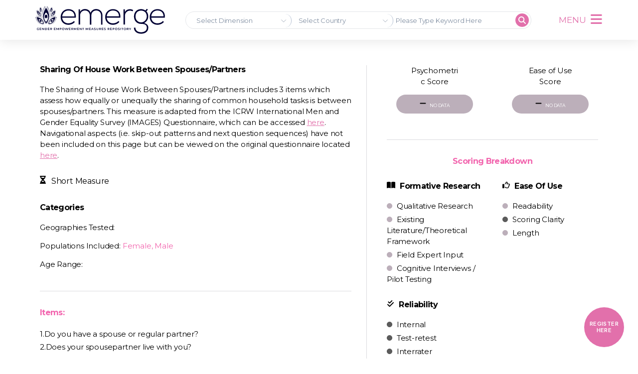

--- FILE ---
content_type: text/html; charset=UTF-8
request_url: https://emerge.ucsd.edu/r_3mg8sjzwshklxb72/
body_size: 19191
content:
<!DOCTYPE html>
<html lang="en-US">
<head>
	<meta charset="UTF-8">
	<meta name="viewport" content="width=device-width, initial-scale=1.0, viewport-fit=cover" />		<title>Sharing of House Work Between Spouses/Partners &#8211; EMERGE</title>
<meta name='robots' content='max-image-preview:large' />
<link rel='dns-prefetch' href='//kit.fontawesome.com' />
<link rel='dns-prefetch' href='//www.googletagmanager.com' />
<link rel="alternate" type="application/rss+xml" title="EMERGE &raquo; Feed" href="https://emerge.ucsd.edu/feed/" />
<link rel="alternate" type="application/rss+xml" title="EMERGE &raquo; Comments Feed" href="https://emerge.ucsd.edu/comments/feed/" />
<script>
window._wpemojiSettings = {"baseUrl":"https:\/\/s.w.org\/images\/core\/emoji\/14.0.0\/72x72\/","ext":".png","svgUrl":"https:\/\/s.w.org\/images\/core\/emoji\/14.0.0\/svg\/","svgExt":".svg","source":{"concatemoji":"https:\/\/emerge.ucsd.edu\/wp-includes\/js\/wp-emoji-release.min.js?ver=6.4.2"}};
/*! This file is auto-generated */
!function(i,n){var o,s,e;function c(e){try{var t={supportTests:e,timestamp:(new Date).valueOf()};sessionStorage.setItem(o,JSON.stringify(t))}catch(e){}}function p(e,t,n){e.clearRect(0,0,e.canvas.width,e.canvas.height),e.fillText(t,0,0);var t=new Uint32Array(e.getImageData(0,0,e.canvas.width,e.canvas.height).data),r=(e.clearRect(0,0,e.canvas.width,e.canvas.height),e.fillText(n,0,0),new Uint32Array(e.getImageData(0,0,e.canvas.width,e.canvas.height).data));return t.every(function(e,t){return e===r[t]})}function u(e,t,n){switch(t){case"flag":return n(e,"\ud83c\udff3\ufe0f\u200d\u26a7\ufe0f","\ud83c\udff3\ufe0f\u200b\u26a7\ufe0f")?!1:!n(e,"\ud83c\uddfa\ud83c\uddf3","\ud83c\uddfa\u200b\ud83c\uddf3")&&!n(e,"\ud83c\udff4\udb40\udc67\udb40\udc62\udb40\udc65\udb40\udc6e\udb40\udc67\udb40\udc7f","\ud83c\udff4\u200b\udb40\udc67\u200b\udb40\udc62\u200b\udb40\udc65\u200b\udb40\udc6e\u200b\udb40\udc67\u200b\udb40\udc7f");case"emoji":return!n(e,"\ud83e\udef1\ud83c\udffb\u200d\ud83e\udef2\ud83c\udfff","\ud83e\udef1\ud83c\udffb\u200b\ud83e\udef2\ud83c\udfff")}return!1}function f(e,t,n){var r="undefined"!=typeof WorkerGlobalScope&&self instanceof WorkerGlobalScope?new OffscreenCanvas(300,150):i.createElement("canvas"),a=r.getContext("2d",{willReadFrequently:!0}),o=(a.textBaseline="top",a.font="600 32px Arial",{});return e.forEach(function(e){o[e]=t(a,e,n)}),o}function t(e){var t=i.createElement("script");t.src=e,t.defer=!0,i.head.appendChild(t)}"undefined"!=typeof Promise&&(o="wpEmojiSettingsSupports",s=["flag","emoji"],n.supports={everything:!0,everythingExceptFlag:!0},e=new Promise(function(e){i.addEventListener("DOMContentLoaded",e,{once:!0})}),new Promise(function(t){var n=function(){try{var e=JSON.parse(sessionStorage.getItem(o));if("object"==typeof e&&"number"==typeof e.timestamp&&(new Date).valueOf()<e.timestamp+604800&&"object"==typeof e.supportTests)return e.supportTests}catch(e){}return null}();if(!n){if("undefined"!=typeof Worker&&"undefined"!=typeof OffscreenCanvas&&"undefined"!=typeof URL&&URL.createObjectURL&&"undefined"!=typeof Blob)try{var e="postMessage("+f.toString()+"("+[JSON.stringify(s),u.toString(),p.toString()].join(",")+"));",r=new Blob([e],{type:"text/javascript"}),a=new Worker(URL.createObjectURL(r),{name:"wpTestEmojiSupports"});return void(a.onmessage=function(e){c(n=e.data),a.terminate(),t(n)})}catch(e){}c(n=f(s,u,p))}t(n)}).then(function(e){for(var t in e)n.supports[t]=e[t],n.supports.everything=n.supports.everything&&n.supports[t],"flag"!==t&&(n.supports.everythingExceptFlag=n.supports.everythingExceptFlag&&n.supports[t]);n.supports.everythingExceptFlag=n.supports.everythingExceptFlag&&!n.supports.flag,n.DOMReady=!1,n.readyCallback=function(){n.DOMReady=!0}}).then(function(){return e}).then(function(){var e;n.supports.everything||(n.readyCallback(),(e=n.source||{}).concatemoji?t(e.concatemoji):e.wpemoji&&e.twemoji&&(t(e.twemoji),t(e.wpemoji)))}))}((window,document),window._wpemojiSettings);
</script>
<style id='wp-emoji-styles-inline-css'>

	img.wp-smiley, img.emoji {
		display: inline !important;
		border: none !important;
		box-shadow: none !important;
		height: 1em !important;
		width: 1em !important;
		margin: 0 0.07em !important;
		vertical-align: -0.1em !important;
		background: none !important;
		padding: 0 !important;
	}
</style>
<link rel='stylesheet' id='wp-block-library-css' href='https://emerge.ucsd.edu/wp-includes/css/dist/block-library/style.min.css?ver=6.4.2' media='all' />
<style id='safe-svg-svg-icon-style-inline-css'>
.safe-svg-cover{text-align:center}.safe-svg-cover .safe-svg-inside{display:inline-block;max-width:100%}.safe-svg-cover svg{height:100%;max-height:100%;max-width:100%;width:100%}

</style>
<style id='font-awesome-svg-styles-default-inline-css'>
.svg-inline--fa {
  display: inline-block;
  height: 1em;
  overflow: visible;
  vertical-align: -.125em;
}
</style>
<link rel='stylesheet' id='font-awesome-svg-styles-css' href='https://emerge.ucsd.edu/wp-content/uploads/font-awesome/v6.2.0/css/svg-with-js.css' media='all' />
<style id='font-awesome-svg-styles-inline-css'>
   .wp-block-font-awesome-icon svg::before,
   .wp-rich-text-font-awesome-icon svg::before {content: unset;}
</style>
<style id='classic-theme-styles-inline-css'>
/*! This file is auto-generated */
.wp-block-button__link{color:#fff;background-color:#32373c;border-radius:9999px;box-shadow:none;text-decoration:none;padding:calc(.667em + 2px) calc(1.333em + 2px);font-size:1.125em}.wp-block-file__button{background:#32373c;color:#fff;text-decoration:none}
</style>
<style id='global-styles-inline-css'>
body{--wp--preset--color--black: #000000;--wp--preset--color--cyan-bluish-gray: #abb8c3;--wp--preset--color--white: #ffffff;--wp--preset--color--pale-pink: #f78da7;--wp--preset--color--vivid-red: #cf2e2e;--wp--preset--color--luminous-vivid-orange: #ff6900;--wp--preset--color--luminous-vivid-amber: #fcb900;--wp--preset--color--light-green-cyan: #7bdcb5;--wp--preset--color--vivid-green-cyan: #00d084;--wp--preset--color--pale-cyan-blue: #8ed1fc;--wp--preset--color--vivid-cyan-blue: #0693e3;--wp--preset--color--vivid-purple: #9b51e0;--wp--preset--color--accent: #cd2653;--wp--preset--color--primary: #000000;--wp--preset--color--secondary: #6d6d6d;--wp--preset--color--subtle-background: #dcd7ca;--wp--preset--color--background: #f5efe0;--wp--preset--gradient--vivid-cyan-blue-to-vivid-purple: linear-gradient(135deg,rgba(6,147,227,1) 0%,rgb(155,81,224) 100%);--wp--preset--gradient--light-green-cyan-to-vivid-green-cyan: linear-gradient(135deg,rgb(122,220,180) 0%,rgb(0,208,130) 100%);--wp--preset--gradient--luminous-vivid-amber-to-luminous-vivid-orange: linear-gradient(135deg,rgba(252,185,0,1) 0%,rgba(255,105,0,1) 100%);--wp--preset--gradient--luminous-vivid-orange-to-vivid-red: linear-gradient(135deg,rgba(255,105,0,1) 0%,rgb(207,46,46) 100%);--wp--preset--gradient--very-light-gray-to-cyan-bluish-gray: linear-gradient(135deg,rgb(238,238,238) 0%,rgb(169,184,195) 100%);--wp--preset--gradient--cool-to-warm-spectrum: linear-gradient(135deg,rgb(74,234,220) 0%,rgb(151,120,209) 20%,rgb(207,42,186) 40%,rgb(238,44,130) 60%,rgb(251,105,98) 80%,rgb(254,248,76) 100%);--wp--preset--gradient--blush-light-purple: linear-gradient(135deg,rgb(255,206,236) 0%,rgb(152,150,240) 100%);--wp--preset--gradient--blush-bordeaux: linear-gradient(135deg,rgb(254,205,165) 0%,rgb(254,45,45) 50%,rgb(107,0,62) 100%);--wp--preset--gradient--luminous-dusk: linear-gradient(135deg,rgb(255,203,112) 0%,rgb(199,81,192) 50%,rgb(65,88,208) 100%);--wp--preset--gradient--pale-ocean: linear-gradient(135deg,rgb(255,245,203) 0%,rgb(182,227,212) 50%,rgb(51,167,181) 100%);--wp--preset--gradient--electric-grass: linear-gradient(135deg,rgb(202,248,128) 0%,rgb(113,206,126) 100%);--wp--preset--gradient--midnight: linear-gradient(135deg,rgb(2,3,129) 0%,rgb(40,116,252) 100%);--wp--preset--font-size--small: 18px;--wp--preset--font-size--medium: 20px;--wp--preset--font-size--large: 26.25px;--wp--preset--font-size--x-large: 42px;--wp--preset--font-size--normal: 21px;--wp--preset--font-size--larger: 32px;--wp--preset--spacing--20: 0.44rem;--wp--preset--spacing--30: 0.67rem;--wp--preset--spacing--40: 1rem;--wp--preset--spacing--50: 1.5rem;--wp--preset--spacing--60: 2.25rem;--wp--preset--spacing--70: 3.38rem;--wp--preset--spacing--80: 5.06rem;--wp--preset--shadow--natural: 6px 6px 9px rgba(0, 0, 0, 0.2);--wp--preset--shadow--deep: 12px 12px 50px rgba(0, 0, 0, 0.4);--wp--preset--shadow--sharp: 6px 6px 0px rgba(0, 0, 0, 0.2);--wp--preset--shadow--outlined: 6px 6px 0px -3px rgba(255, 255, 255, 1), 6px 6px rgba(0, 0, 0, 1);--wp--preset--shadow--crisp: 6px 6px 0px rgba(0, 0, 0, 1);}:where(.is-layout-flex){gap: 0.5em;}:where(.is-layout-grid){gap: 0.5em;}body .is-layout-flow > .alignleft{float: left;margin-inline-start: 0;margin-inline-end: 2em;}body .is-layout-flow > .alignright{float: right;margin-inline-start: 2em;margin-inline-end: 0;}body .is-layout-flow > .aligncenter{margin-left: auto !important;margin-right: auto !important;}body .is-layout-constrained > .alignleft{float: left;margin-inline-start: 0;margin-inline-end: 2em;}body .is-layout-constrained > .alignright{float: right;margin-inline-start: 2em;margin-inline-end: 0;}body .is-layout-constrained > .aligncenter{margin-left: auto !important;margin-right: auto !important;}body .is-layout-constrained > :where(:not(.alignleft):not(.alignright):not(.alignfull)){max-width: var(--wp--style--global--content-size);margin-left: auto !important;margin-right: auto !important;}body .is-layout-constrained > .alignwide{max-width: var(--wp--style--global--wide-size);}body .is-layout-flex{display: flex;}body .is-layout-flex{flex-wrap: wrap;align-items: center;}body .is-layout-flex > *{margin: 0;}body .is-layout-grid{display: grid;}body .is-layout-grid > *{margin: 0;}:where(.wp-block-columns.is-layout-flex){gap: 2em;}:where(.wp-block-columns.is-layout-grid){gap: 2em;}:where(.wp-block-post-template.is-layout-flex){gap: 1.25em;}:where(.wp-block-post-template.is-layout-grid){gap: 1.25em;}.has-black-color{color: var(--wp--preset--color--black) !important;}.has-cyan-bluish-gray-color{color: var(--wp--preset--color--cyan-bluish-gray) !important;}.has-white-color{color: var(--wp--preset--color--white) !important;}.has-pale-pink-color{color: var(--wp--preset--color--pale-pink) !important;}.has-vivid-red-color{color: var(--wp--preset--color--vivid-red) !important;}.has-luminous-vivid-orange-color{color: var(--wp--preset--color--luminous-vivid-orange) !important;}.has-luminous-vivid-amber-color{color: var(--wp--preset--color--luminous-vivid-amber) !important;}.has-light-green-cyan-color{color: var(--wp--preset--color--light-green-cyan) !important;}.has-vivid-green-cyan-color{color: var(--wp--preset--color--vivid-green-cyan) !important;}.has-pale-cyan-blue-color{color: var(--wp--preset--color--pale-cyan-blue) !important;}.has-vivid-cyan-blue-color{color: var(--wp--preset--color--vivid-cyan-blue) !important;}.has-vivid-purple-color{color: var(--wp--preset--color--vivid-purple) !important;}.has-black-background-color{background-color: var(--wp--preset--color--black) !important;}.has-cyan-bluish-gray-background-color{background-color: var(--wp--preset--color--cyan-bluish-gray) !important;}.has-white-background-color{background-color: var(--wp--preset--color--white) !important;}.has-pale-pink-background-color{background-color: var(--wp--preset--color--pale-pink) !important;}.has-vivid-red-background-color{background-color: var(--wp--preset--color--vivid-red) !important;}.has-luminous-vivid-orange-background-color{background-color: var(--wp--preset--color--luminous-vivid-orange) !important;}.has-luminous-vivid-amber-background-color{background-color: var(--wp--preset--color--luminous-vivid-amber) !important;}.has-light-green-cyan-background-color{background-color: var(--wp--preset--color--light-green-cyan) !important;}.has-vivid-green-cyan-background-color{background-color: var(--wp--preset--color--vivid-green-cyan) !important;}.has-pale-cyan-blue-background-color{background-color: var(--wp--preset--color--pale-cyan-blue) !important;}.has-vivid-cyan-blue-background-color{background-color: var(--wp--preset--color--vivid-cyan-blue) !important;}.has-vivid-purple-background-color{background-color: var(--wp--preset--color--vivid-purple) !important;}.has-black-border-color{border-color: var(--wp--preset--color--black) !important;}.has-cyan-bluish-gray-border-color{border-color: var(--wp--preset--color--cyan-bluish-gray) !important;}.has-white-border-color{border-color: var(--wp--preset--color--white) !important;}.has-pale-pink-border-color{border-color: var(--wp--preset--color--pale-pink) !important;}.has-vivid-red-border-color{border-color: var(--wp--preset--color--vivid-red) !important;}.has-luminous-vivid-orange-border-color{border-color: var(--wp--preset--color--luminous-vivid-orange) !important;}.has-luminous-vivid-amber-border-color{border-color: var(--wp--preset--color--luminous-vivid-amber) !important;}.has-light-green-cyan-border-color{border-color: var(--wp--preset--color--light-green-cyan) !important;}.has-vivid-green-cyan-border-color{border-color: var(--wp--preset--color--vivid-green-cyan) !important;}.has-pale-cyan-blue-border-color{border-color: var(--wp--preset--color--pale-cyan-blue) !important;}.has-vivid-cyan-blue-border-color{border-color: var(--wp--preset--color--vivid-cyan-blue) !important;}.has-vivid-purple-border-color{border-color: var(--wp--preset--color--vivid-purple) !important;}.has-vivid-cyan-blue-to-vivid-purple-gradient-background{background: var(--wp--preset--gradient--vivid-cyan-blue-to-vivid-purple) !important;}.has-light-green-cyan-to-vivid-green-cyan-gradient-background{background: var(--wp--preset--gradient--light-green-cyan-to-vivid-green-cyan) !important;}.has-luminous-vivid-amber-to-luminous-vivid-orange-gradient-background{background: var(--wp--preset--gradient--luminous-vivid-amber-to-luminous-vivid-orange) !important;}.has-luminous-vivid-orange-to-vivid-red-gradient-background{background: var(--wp--preset--gradient--luminous-vivid-orange-to-vivid-red) !important;}.has-very-light-gray-to-cyan-bluish-gray-gradient-background{background: var(--wp--preset--gradient--very-light-gray-to-cyan-bluish-gray) !important;}.has-cool-to-warm-spectrum-gradient-background{background: var(--wp--preset--gradient--cool-to-warm-spectrum) !important;}.has-blush-light-purple-gradient-background{background: var(--wp--preset--gradient--blush-light-purple) !important;}.has-blush-bordeaux-gradient-background{background: var(--wp--preset--gradient--blush-bordeaux) !important;}.has-luminous-dusk-gradient-background{background: var(--wp--preset--gradient--luminous-dusk) !important;}.has-pale-ocean-gradient-background{background: var(--wp--preset--gradient--pale-ocean) !important;}.has-electric-grass-gradient-background{background: var(--wp--preset--gradient--electric-grass) !important;}.has-midnight-gradient-background{background: var(--wp--preset--gradient--midnight) !important;}.has-small-font-size{font-size: var(--wp--preset--font-size--small) !important;}.has-medium-font-size{font-size: var(--wp--preset--font-size--medium) !important;}.has-large-font-size{font-size: var(--wp--preset--font-size--large) !important;}.has-x-large-font-size{font-size: var(--wp--preset--font-size--x-large) !important;}
.wp-block-navigation a:where(:not(.wp-element-button)){color: inherit;}
:where(.wp-block-post-template.is-layout-flex){gap: 1.25em;}:where(.wp-block-post-template.is-layout-grid){gap: 1.25em;}
:where(.wp-block-columns.is-layout-flex){gap: 2em;}:where(.wp-block-columns.is-layout-grid){gap: 2em;}
.wp-block-pullquote{font-size: 1.5em;line-height: 1.6;}
</style>
<link rel='stylesheet' id='ccedw-style-css' href='https://emerge.ucsd.edu/wp-content/plugins/emerge_data_widget_1.2.2/css/style.css?ver=1.2.2' media='all' />
<link rel='stylesheet' id='preloader-plus-css' href='https://emerge.ucsd.edu/wp-content/plugins/preloader-plus/assets/css/preloader-plus.min.css?ver=2.2.1' media='all' />
<style id='preloader-plus-inline-css'>
.preloader-plus {background-color: #f2f2f2; }body.complete > *:not(.preloader-plus),.preloader-plus {transition-duration: 1000ms,1000ms,0s; }.preloader-plus * {color: #e270ab; }.preloader-plus.complete {opacity: 0; transform:  scale(1); transition-delay: 0s,0s,1000ms; }.preloader-plus .preloader-site-title {font-weight: bold; font-size: 50px; text-transform: none; }.preloader-plus #preloader-counter {font-weight: bold; font-size: 24px; }.preloader-plus .preloader-plus-custom-content {font-weight: bold; font-size: 24px; text-transform: none; }.preloader-plus-default-icons {width: 40px; height: 40px; }.preloader-plus .preloader-custom-img {animation: preloader-none 1500ms linear infinite; width: 250px; }.preloader-plus .prog-bar {height: 5px; background-color: #e270ab; }.preloader-plus .prog-bar-bg {height: 5px; background-color: #919191; }.preloader-plus .prog-bar-wrapper {bottom: 0; padding-bottom: 0; width: 100%; }
</style>
<link rel='stylesheet' id='twentytwenty-style-css' href='https://emerge.ucsd.edu/wp-content/themes/twentytwenty/style.css?ver=2.0' media='all' />
<style id='twentytwenty-style-inline-css'>
.color-accent,.color-accent-hover:hover,.color-accent-hover:focus,:root .has-accent-color,.has-drop-cap:not(:focus):first-letter,.wp-block-button.is-style-outline,a { color: #cd2653; }blockquote,.border-color-accent,.border-color-accent-hover:hover,.border-color-accent-hover:focus { border-color: #cd2653; }button,.button,.faux-button,.wp-block-button__link,.wp-block-file .wp-block-file__button,input[type="button"],input[type="reset"],input[type="submit"],.bg-accent,.bg-accent-hover:hover,.bg-accent-hover:focus,:root .has-accent-background-color,.comment-reply-link { background-color: #cd2653; }.fill-children-accent,.fill-children-accent * { fill: #cd2653; }body,.entry-title a,:root .has-primary-color { color: #000000; }:root .has-primary-background-color { background-color: #000000; }cite,figcaption,.wp-caption-text,.post-meta,.entry-content .wp-block-archives li,.entry-content .wp-block-categories li,.entry-content .wp-block-latest-posts li,.wp-block-latest-comments__comment-date,.wp-block-latest-posts__post-date,.wp-block-embed figcaption,.wp-block-image figcaption,.wp-block-pullquote cite,.comment-metadata,.comment-respond .comment-notes,.comment-respond .logged-in-as,.pagination .dots,.entry-content hr:not(.has-background),hr.styled-separator,:root .has-secondary-color { color: #6d6d6d; }:root .has-secondary-background-color { background-color: #6d6d6d; }pre,fieldset,input,textarea,table,table *,hr { border-color: #dcd7ca; }caption,code,code,kbd,samp,.wp-block-table.is-style-stripes tbody tr:nth-child(odd),:root .has-subtle-background-background-color { background-color: #dcd7ca; }.wp-block-table.is-style-stripes { border-bottom-color: #dcd7ca; }.wp-block-latest-posts.is-grid li { border-top-color: #dcd7ca; }:root .has-subtle-background-color { color: #dcd7ca; }body:not(.overlay-header) .primary-menu > li > a,body:not(.overlay-header) .primary-menu > li > .icon,.modal-menu a,.footer-menu a, .footer-widgets a,#site-footer .wp-block-button.is-style-outline,.wp-block-pullquote:before,.singular:not(.overlay-header) .entry-header a,.archive-header a,.header-footer-group .color-accent,.header-footer-group .color-accent-hover:hover { color: #cd2653; }.social-icons a,#site-footer button:not(.toggle),#site-footer .button,#site-footer .faux-button,#site-footer .wp-block-button__link,#site-footer .wp-block-file__button,#site-footer input[type="button"],#site-footer input[type="reset"],#site-footer input[type="submit"] { background-color: #cd2653; }.header-footer-group,body:not(.overlay-header) #site-header .toggle,.menu-modal .toggle { color: #000000; }body:not(.overlay-header) .primary-menu ul { background-color: #000000; }body:not(.overlay-header) .primary-menu > li > ul:after { border-bottom-color: #000000; }body:not(.overlay-header) .primary-menu ul ul:after { border-left-color: #000000; }.site-description,body:not(.overlay-header) .toggle-inner .toggle-text,.widget .post-date,.widget .rss-date,.widget_archive li,.widget_categories li,.widget cite,.widget_pages li,.widget_meta li,.widget_nav_menu li,.powered-by-wordpress,.to-the-top,.singular .entry-header .post-meta,.singular:not(.overlay-header) .entry-header .post-meta a { color: #6d6d6d; }.header-footer-group pre,.header-footer-group fieldset,.header-footer-group input,.header-footer-group textarea,.header-footer-group table,.header-footer-group table *,.footer-nav-widgets-wrapper,#site-footer,.menu-modal nav *,.footer-widgets-outer-wrapper,.footer-top { border-color: #dcd7ca; }.header-footer-group table caption,body:not(.overlay-header) .header-inner .toggle-wrapper::before { background-color: #dcd7ca; }
</style>
<link rel='stylesheet' id='twentytwenty-print-style-css' href='https://emerge.ucsd.edu/wp-content/themes/twentytwenty/print.css?ver=2.0' media='print' />
<link rel='stylesheet' id='elementor-icons-css' href='https://emerge.ucsd.edu/wp-content/plugins/elementor/assets/lib/eicons/css/elementor-icons.min.css?ver=5.25.0' media='all' />
<link rel='stylesheet' id='elementor-frontend-css' href='https://emerge.ucsd.edu/wp-content/plugins/elementor/assets/css/frontend.min.css?ver=3.18.2' media='all' />
<link rel='stylesheet' id='swiper-css' href='https://emerge.ucsd.edu/wp-content/plugins/elementor/assets/lib/swiper/css/swiper.min.css?ver=5.3.6' media='all' />
<link rel='stylesheet' id='elementor-post-6-css' href='https://emerge.ucsd.edu/wp-content/uploads/elementor/css/post-6.css?ver=1702578873' media='all' />
<link rel='stylesheet' id='elementor-pro-css' href='https://emerge.ucsd.edu/wp-content/plugins/elementor-pro/assets/css/frontend.min.css?ver=3.7.7' media='all' />
<link rel='stylesheet' id='wpdt-elementor-widget-font-css' href='https://emerge.ucsd.edu/wp-content/plugins/wpdatatables/integrations/page_builders/elementor/css/style.css?ver=6.3.3.9' media='all' />
<link rel='stylesheet' id='elementor-global-css' href='https://emerge.ucsd.edu/wp-content/uploads/elementor/css/global.css?ver=1702578875' media='all' />
<link rel='stylesheet' id='elementor-post-106-css' href='https://emerge.ucsd.edu/wp-content/uploads/elementor/css/post-106.css?ver=1704685666' media='all' />
<link rel='stylesheet' id='elementor-post-67-css' href='https://emerge.ucsd.edu/wp-content/uploads/elementor/css/post-67.css?ver=1702578874' media='all' />
<link rel='stylesheet' id='tablepress-default-css' href='https://emerge.ucsd.edu/wp-content/plugins/tablepress/css/build/default.css?ver=3.2.3' media='all' />
<link rel='stylesheet' id='google-fonts-1-css' href='https://fonts.googleapis.com/css?family=Montserrat%3A100%2C100italic%2C200%2C200italic%2C300%2C300italic%2C400%2C400italic%2C500%2C500italic%2C600%2C600italic%2C700%2C700italic%2C800%2C800italic%2C900%2C900italic&#038;display=auto&#038;ver=6.4.2' media='all' />
<link rel='stylesheet' id='elementor-icons-shared-0-css' href='https://emerge.ucsd.edu/wp-content/plugins/elementor/assets/lib/font-awesome/css/fontawesome.min.css?ver=5.15.3' media='all' />
<link rel='stylesheet' id='elementor-icons-fa-solid-css' href='https://emerge.ucsd.edu/wp-content/plugins/elementor/assets/lib/font-awesome/css/solid.min.css?ver=5.15.3' media='all' />
<link rel="preconnect" href="https://fonts.gstatic.com/" crossorigin><script src="https://emerge.ucsd.edu/wp-includes/js/jquery/jquery.min.js?ver=3.7.1" id="jquery-core-js"></script>
<script src="https://emerge.ucsd.edu/wp-includes/js/jquery/jquery-migrate.min.js?ver=3.4.1" id="jquery-migrate-js"></script>
<script id="ccedw-script-js-extra">
var cc_dw_data = {"ajax_url":"https:\/\/emerge.ucsd.edu\/wp-admin\/admin-ajax.php"};
</script>
<script src="https://emerge.ucsd.edu/wp-content/plugins/emerge_data_widget_1.2.2/js/script.js?ver=1.2.2" id="ccedw-script-js"></script>
<script id="cc-script-js-extra">
var cc_data = {"ajax_url":"https:\/\/emerge.ucsd.edu\/wp-admin\/admin-ajax.php","siteurl":"https:\/\/emerge.ucsd.edu","pluginurl":"https:\/\/emerge.ucsd.edu\/wp-content\/plugins\/emerge_measures_search\/"};
</script>
<script src="https://emerge.ucsd.edu/wp-content/plugins/emerge_measures_search/js/script.js?ver=1.4.2" id="cc-script-js"></script>
<script src="https://emerge.ucsd.edu/wp-content/plugins/emerge_measures_search/js/multiselect-dropdown.js?ver=1.4.2" id="cc-script2-js"></script>
<script id="ccpt-script-js-extra">
var cc_pt_data = {"ajax_url":"https:\/\/emerge.ucsd.edu\/wp-admin\/admin-ajax.php"};
</script>
<script src="https://emerge.ucsd.edu/wp-content/plugins/emerge_pdf_tracking/js/script.js?ver=1.4.0" id="ccpt-script-js"></script>
<script id="preloader-plus-js-extra">
var preloader_plus = {"animation_delay":"500","animation_duration":"1000"};
</script>
<script src="https://emerge.ucsd.edu/wp-content/plugins/preloader-plus//assets/js/preloader-plus.min.js?ver=2.2.1" id="preloader-plus-js"></script>
<script src="https://emerge.ucsd.edu/wp-content/themes/twentytwenty/assets/js/index.js?ver=2.0" id="twentytwenty-js-js" async></script>
<script defer crossorigin="anonymous" src="https://kit.fontawesome.com/a972078194.js" id="font-awesome-official-js"></script>

<!-- Google tag (gtag.js) snippet added by Site Kit -->
<!-- Google Analytics snippet added by Site Kit -->
<script src="https://www.googletagmanager.com/gtag/js?id=G-X000WZKS1F" id="google_gtagjs-js" async></script>
<script id="google_gtagjs-js-after">
window.dataLayer = window.dataLayer || [];function gtag(){dataLayer.push(arguments);}
gtag("set","linker",{"domains":["emerge.ucsd.edu"]});
gtag("js", new Date());
gtag("set", "developer_id.dZTNiMT", true);
gtag("config", "G-X000WZKS1F");
</script>
<link rel="https://api.w.org/" href="https://emerge.ucsd.edu/wp-json/" /><link rel="alternate" type="application/json" href="https://emerge.ucsd.edu/wp-json/wp/v2/pages/23576" /><link rel="EditURI" type="application/rsd+xml" title="RSD" href="https://emerge.ucsd.edu/xmlrpc.php?rsd" />
<meta name="generator" content="WordPress 6.4.2" />
<link rel="canonical" href="https://emerge.ucsd.edu/r_3mg8sjzwshklxb72/" />
<link rel='shortlink' href='https://emerge.ucsd.edu/?p=23576' />
<link rel="alternate" type="application/json+oembed" href="https://emerge.ucsd.edu/wp-json/oembed/1.0/embed?url=https%3A%2F%2Femerge.ucsd.edu%2Fr_3mg8sjzwshklxb72%2F" />
<link rel="alternate" type="text/xml+oembed" href="https://emerge.ucsd.edu/wp-json/oembed/1.0/embed?url=https%3A%2F%2Femerge.ucsd.edu%2Fr_3mg8sjzwshklxb72%2F&#038;format=xml" />
<meta name="generator" content="Site Kit by Google 1.161.0" />	<script>document.documentElement.className = document.documentElement.className.replace( 'no-js', 'js' );</script>
	<meta name="generator" content="Elementor 3.18.2; features: e_dom_optimization, e_optimized_assets_loading, additional_custom_breakpoints, block_editor_assets_optimize, e_image_loading_optimization; settings: css_print_method-external, google_font-enabled, font_display-auto">
<link rel="icon" href="https://emerge.ucsd.edu/wp-content/uploads/2023/04/cropped-favicon-01-32x32.png" sizes="32x32" />
<link rel="icon" href="https://emerge.ucsd.edu/wp-content/uploads/2023/04/cropped-favicon-01-192x192.png" sizes="192x192" />
<link rel="apple-touch-icon" href="https://emerge.ucsd.edu/wp-content/uploads/2023/04/cropped-favicon-01-180x180.png" />
<meta name="msapplication-TileImage" content="https://emerge.ucsd.edu/wp-content/uploads/2023/04/cropped-favicon-01-270x270.png" />
		<style id="wp-custom-css">
			.measure-link {display:none;}		</style>
		</head>
<body class="page-template page-template-elementor_header_footer page page-id-23576 wp-embed-responsive singular enable-search-modal missing-post-thumbnail has-no-pagination not-showing-comments show-avatars elementor_header_footer footer-top-visible elementor-default elementor-template-full-width elementor-kit-6">

		<div data-elementor-type="header" data-elementor-id="106" class="elementor elementor-106 elementor-location-header">
								<header class="elementor-section elementor-top-section elementor-element elementor-element-1d0c2aff elementor-section-content-middle sticky-header-internal elementor-section-boxed elementor-section-height-default elementor-section-height-default" data-id="1d0c2aff" data-element_type="section" data-settings="{&quot;sticky&quot;:&quot;top&quot;,&quot;sticky_effects_offset&quot;:90,&quot;background_background&quot;:&quot;classic&quot;,&quot;sticky_on&quot;:[&quot;desktop&quot;,&quot;tablet&quot;,&quot;mobile&quot;],&quot;sticky_offset&quot;:0}">
						<div class="elementor-container elementor-column-gap-no">
					<div class="elementor-column elementor-col-25 elementor-top-column elementor-element elementor-element-74ce6237" data-id="74ce6237" data-element_type="column">
			<div class="elementor-widget-wrap elementor-element-populated">
								<div class="elementor-element elementor-element-564fbaeb logo elementor-widget elementor-widget-image" data-id="564fbaeb" data-element_type="widget" id="logo" data-widget_type="image.default">
				<div class="elementor-widget-container">
																<a href="/">
							<img src="https://emerge.ucsd.edu/wp-content/uploads/2022/09/emerge-logo-drk242.svg" title="emerge-logo-drk242" alt="emerge-logo-drk242" loading="lazy" />								</a>
															</div>
				</div>
					</div>
		</div>
				<div class="elementor-column elementor-col-25 elementor-top-column elementor-element elementor-element-1245d67" data-id="1245d67" data-element_type="column">
			<div class="elementor-widget-wrap elementor-element-populated">
								<div class="elementor-element elementor-element-cd4d9a6 elementor-hidden-mobile elementor-widget elementor-widget-shortcode" data-id="cd4d9a6" data-element_type="widget" data-widget_type="shortcode.default">
				<div class="elementor-widget-container">
					<div class="elementor-shortcode"><div class="_cceSrchBar-main">
	<form class="_cceSrchBar" method="GET" action="https://emerge.ucsd.edu/emerge-search">
        <input type="hidden" name="action" value="emerge_bar_data">
        <select class="multi-select" id="dimensions_input" name="dimensions_input[]" multiselect-max-items="1" multiple placeholder="Select Dimension">
            <option class="level1" value="76">Psychological Empowerment</option><option class="level2" value="79">&nbsp;&nbsp;Individual agency</option><option class="level2" value="78">&nbsp;&nbsp;Self-value</option><option class="level2" value="77">&nbsp;&nbsp;Affect/Mood</option><option class="level1" value="70">Social Empowerment</option><option class="level2" value="75">&nbsp;&nbsp;Gender roles and norms</option><option class="level2" value="74">&nbsp;&nbsp;Freedom of movement</option><option class="level2" value="73">&nbsp;&nbsp;Community participation</option><option class="level2" value="72">&nbsp;&nbsp;Social support</option><option class="level2" value="71">&nbsp;&nbsp;Collective agency</option><option class="level1" value="65">Education</option><option class="level2" value="69">&nbsp;&nbsp;Access to education</option><option class="level2" value="68">&nbsp;&nbsp;Educational attainment</option><option class="level2" value="67">&nbsp;&nbsp;Education norms and attitudes</option><option class="level2" value="66">&nbsp;&nbsp;Educational agency</option><option class="level1" value="62">Legal</option><option class="level2" value="64">&nbsp;&nbsp;Rights</option><option class="level2" value="63">&nbsp;&nbsp;Equal opportunity</option><option class="level1" value="59">Political</option><option class="level2" value="61">&nbsp;&nbsp;Civic engagement</option><option class="level2" value="60">&nbsp;&nbsp;Political leadership</option><option class="level1" value="53">Household / Intrafamilial Relations</option><option class="level2" value="58">&nbsp;&nbsp;Household agency</option><option class="level2" value="57">&nbsp;&nbsp;Unpaid care/work</option><option class="level2" value="56">&nbsp;&nbsp;Household norms and attitudes</option><option class="level2" value="55">&nbsp;&nbsp;Natal family relationship</option><option class="level2" value="54">&nbsp;&nbsp;Family violence / IPV</option><option class="level1" value="49">Environment and Sustainability</option><option class="level2" value="52">&nbsp;&nbsp;Pollution</option><option class="level2" value="51">&nbsp;&nbsp;Toxin exposure</option><option class="level2" value="50">&nbsp;&nbsp;Migration</option><option class="level1" value="45">Time Poverty</option><option class="level2" value="48">&nbsp;&nbsp;Economic</option><option class="level2" value="47">&nbsp;&nbsp;Domestic</option><option class="level2" value="46">&nbsp;&nbsp;Social</option><option class="level1" value="35">Gender Based Violence</option><option class="level2" value="44">&nbsp;&nbsp;Intimate partner violence and control</option><option class="level2" value="43">&nbsp;&nbsp;Children's / adolescents' exposure to violence</option><option class="level2" value="42">&nbsp;&nbsp;Sexual violence and exploitation</option><option class="level2" value="41">&nbsp;&nbsp;Non-partner family violence</option><option class="level2" value="40">&nbsp;&nbsp;Cyber abuse and aggression</option><option class="level2" value="39">&nbsp;&nbsp;Sexual harassment</option><option class="level2" value="38">&nbsp;&nbsp;Female genital mutilation</option><option class="level2" value="37">&nbsp;&nbsp;Norms and attitudes</option><option class="level2" value="36">&nbsp;&nbsp;Help seeking and disclosure</option><option class="level1" value="17">Health</option><option class="level2" value="34">&nbsp;&nbsp;General physical health</option><option class="level2" value="33">&nbsp;&nbsp;Mental health</option><option class="level2" value="32">&nbsp;&nbsp;Nutrition and food security</option><option class="level2" value="31">&nbsp;&nbsp;Health services and providers</option><option class="level2" value="30">&nbsp;&nbsp;Water and sanitation</option><option class="level2" value="29">&nbsp;&nbsp;Menstrual hygiene</option><option class="level2" value="28">&nbsp;&nbsp;Substance abuse</option><option class="level2" value="25">&nbsp;&nbsp;Maternal, Newborn and Child Health (MNCH)</option><option class="level3" value="27">&nbsp;&nbsp;&nbsp;&nbsp;Agency</option><option class="level3" value="26">&nbsp;&nbsp;&nbsp;&nbsp;MNCH services and quality of care</option><option class="level2" value="18">&nbsp;&nbsp;Sexual and Reproductive Health and Family Planning</option><option class="level3" value="24">&nbsp;&nbsp;&nbsp;&nbsp;Sexuality and sexual satisfaction</option><option class="level3" value="23">&nbsp;&nbsp;&nbsp;&nbsp;FP agency</option><option class="level3" value="22">&nbsp;&nbsp;&nbsp;&nbsp;Male partner involvement</option><option class="level3" value="21">&nbsp;&nbsp;&nbsp;&nbsp;Norms and attitudes</option><option class="level3" value="20">&nbsp;&nbsp;&nbsp;&nbsp;Quality of care in FP services</option><option class="level3" value="19">&nbsp;&nbsp;&nbsp;&nbsp;FP knowledge</option><option class="level1" value="7">Women's Economic Empowerment</option><option class="level2" value="16">&nbsp;&nbsp;Unpaid care/work</option><option class="level2" value="15">&nbsp;&nbsp;Women's economic agency</option><option class="level2" value="14">&nbsp;&nbsp;Gender norms women's labor/work</option><option class="level2" value="13">&nbsp;&nbsp;Financial inclusion</option><option class="level2" value="12">&nbsp;&nbsp;Business, enterprise &amp; entrepreneurship</option><option class="level2" value="11">&nbsp;&nbsp;Professional / vocational training</option><option class="level2" value="10">&nbsp;&nbsp;Paid work and control over resources</option><option class="level2" value="9">&nbsp;&nbsp;Access to resources</option><option class="level2" value="8">&nbsp;&nbsp;Digital inclusion</option>        </select>
        <select name="countries_input[]" id="countries_input" multiple multiselect-search="true" multiselect-max-items="1" placeholder="Select Country">
        	<option class="level1" value="259">America, North</option><option class="level2" value="282">&nbsp;&nbsp;Antigua and Barbuda</option><option class="level2" value="281">&nbsp;&nbsp;Barbados</option><option class="level2" value="280">&nbsp;&nbsp;Belize</option><option class="level2" value="279">&nbsp;&nbsp;Canada</option><option class="level2" value="278">&nbsp;&nbsp;Costa Rica</option><option class="level2" value="277">&nbsp;&nbsp;Cuba</option><option class="level2" value="276">&nbsp;&nbsp;Dominica</option><option class="level2" value="275">&nbsp;&nbsp;Dominican Republic</option><option class="level2" value="274">&nbsp;&nbsp;El Salvador</option><option class="level2" value="273">&nbsp;&nbsp;Grenada</option><option class="level2" value="272">&nbsp;&nbsp;Guatemala</option><option class="level2" value="271">&nbsp;&nbsp;Honduras</option><option class="level2" value="270">&nbsp;&nbsp;Jamaica</option><option class="level2" value="269">&nbsp;&nbsp;Macedonia</option><option class="level2" value="268">&nbsp;&nbsp;Mexico</option><option class="level2" value="267">&nbsp;&nbsp;Nicaragua</option><option class="level2" value="266">&nbsp;&nbsp;Panama</option><option class="level2" value="265">&nbsp;&nbsp;Saint Kitts and Nevis</option><option class="level2" value="264">&nbsp;&nbsp;Saint Lucia</option><option class="level2" value="263">&nbsp;&nbsp;Saint Vincent and the Grenadines</option><option class="level2" value="262">&nbsp;&nbsp;The Bahamas</option><option class="level2" value="261">&nbsp;&nbsp;Trinidad and Tobago</option><option class="level2" value="260">&nbsp;&nbsp;United States of America</option><option class="level1" value="244">Australia/Oceania</option><option class="level2" value="258">&nbsp;&nbsp;Australia</option><option class="level2" value="257">&nbsp;&nbsp;Fiji</option><option class="level2" value="256">&nbsp;&nbsp;Kiribati</option><option class="level2" value="255">&nbsp;&nbsp;Marshall Islands</option><option class="level2" value="254">&nbsp;&nbsp;Micronesia, Federated States of</option><option class="level2" value="253">&nbsp;&nbsp;Nauru</option><option class="level2" value="252">&nbsp;&nbsp;New Zealand</option><option class="level2" value="251">&nbsp;&nbsp;Palau</option><option class="level2" value="250">&nbsp;&nbsp;Papua New Guinea</option><option class="level2" value="249">&nbsp;&nbsp;Samoa</option><option class="level2" value="248">&nbsp;&nbsp;Solomon Islands</option><option class="level2" value="247">&nbsp;&nbsp;Tonga</option><option class="level2" value="246">&nbsp;&nbsp;Tuvalu</option><option class="level2" value="245">&nbsp;&nbsp;Vanuatu</option><option class="level1" value="202">Europe</option><option class="level2" value="243">&nbsp;&nbsp;Albania</option><option class="level2" value="242">&nbsp;&nbsp;Andorra</option><option class="level2" value="241">&nbsp;&nbsp;Austria</option><option class="level2" value="240">&nbsp;&nbsp;Belgium</option><option class="level2" value="239">&nbsp;&nbsp;Bosnia and Herzegovina</option><option class="level2" value="238">&nbsp;&nbsp;Bulgaria</option><option class="level2" value="237">&nbsp;&nbsp;Croatia</option><option class="level2" value="236">&nbsp;&nbsp;Cyprus</option><option class="level2" value="235">&nbsp;&nbsp;Czech Republic</option><option class="level2" value="234">&nbsp;&nbsp;Denmark</option><option class="level2" value="233">&nbsp;&nbsp;Estonia</option><option class="level2" value="232">&nbsp;&nbsp;Finland</option><option class="level2" value="231">&nbsp;&nbsp;France</option><option class="level2" value="230">&nbsp;&nbsp;Germany</option><option class="level2" value="229">&nbsp;&nbsp;Greece</option><option class="level2" value="228">&nbsp;&nbsp;Hungary</option><option class="level2" value="227">&nbsp;&nbsp;Iceland</option><option class="level2" value="226">&nbsp;&nbsp;Ireland</option><option class="level2" value="225">&nbsp;&nbsp;Italy</option><option class="level2" value="224">&nbsp;&nbsp;Kosovo</option><option class="level2" value="223">&nbsp;&nbsp;Latvia</option><option class="level2" value="222">&nbsp;&nbsp;Liechtenstein</option><option class="level2" value="221">&nbsp;&nbsp;Lithuania</option><option class="level2" value="220">&nbsp;&nbsp;Luxembourg</option><option class="level2" value="219">&nbsp;&nbsp;Malta</option><option class="level2" value="218">&nbsp;&nbsp;Monaco</option><option class="level2" value="217">&nbsp;&nbsp;Montenegro</option><option class="level2" value="216">&nbsp;&nbsp;Netherlands</option><option class="level2" value="215">&nbsp;&nbsp;Norway</option><option class="level2" value="214">&nbsp;&nbsp;Poland</option><option class="level2" value="213">&nbsp;&nbsp;Portugal</option><option class="level2" value="212">&nbsp;&nbsp;Romania</option><option class="level2" value="211">&nbsp;&nbsp;San Marino</option><option class="level2" value="210">&nbsp;&nbsp;Serbia</option><option class="level2" value="209">&nbsp;&nbsp;Slovakia</option><option class="level2" value="208">&nbsp;&nbsp;Slovenia</option><option class="level2" value="207">&nbsp;&nbsp;Spain</option><option class="level2" value="206">&nbsp;&nbsp;Sweden</option><option class="level2" value="205">&nbsp;&nbsp;Switzerland</option><option class="level2" value="204">&nbsp;&nbsp;United Kingdom</option><option class="level2" value="203">&nbsp;&nbsp;Vatican City</option><option class="level1" value="189">America, South</option><option class="level2" value="201">&nbsp;&nbsp;Argentina</option><option class="level2" value="200">&nbsp;&nbsp;Bolivia</option><option class="level2" value="199">&nbsp;&nbsp;Brazil</option><option class="level2" value="198">&nbsp;&nbsp;Chile</option><option class="level2" value="197">&nbsp;&nbsp;Colombia</option><option class="level2" value="196">&nbsp;&nbsp;Ecuador</option><option class="level2" value="195">&nbsp;&nbsp;Guyana</option><option class="level2" value="194">&nbsp;&nbsp;Paraguay</option><option class="level2" value="193">&nbsp;&nbsp;Peru</option><option class="level2" value="192">&nbsp;&nbsp;Suriname</option><option class="level2" value="191">&nbsp;&nbsp;Uruguay</option><option class="level2" value="190">&nbsp;&nbsp;Venezuela</option><option class="level1" value="150">Asia</option><option class="level2" value="188">&nbsp;&nbsp;Bahrain</option><option class="level2" value="187">&nbsp;&nbsp;Bangladesh</option><option class="level2" value="186">&nbsp;&nbsp;Bhutan</option><option class="level2" value="185">&nbsp;&nbsp;Brunei</option><option class="level2" value="184">&nbsp;&nbsp;Cambodia</option><option class="level2" value="183">&nbsp;&nbsp;China</option><option class="level2" value="182">&nbsp;&nbsp;East Timor Timor-Leste</option><option class="level2" value="181">&nbsp;&nbsp;India</option><option class="level2" value="180">&nbsp;&nbsp;Indonesia</option><option class="level2" value="179">&nbsp;&nbsp;Iran</option><option class="level2" value="178">&nbsp;&nbsp;Iraq</option><option class="level2" value="177">&nbsp;&nbsp;Israel</option><option class="level2" value="176">&nbsp;&nbsp;Japan</option><option class="level2" value="175">&nbsp;&nbsp;Jordan</option><option class="level2" value="174">&nbsp;&nbsp;Korea, North</option><option class="level2" value="173">&nbsp;&nbsp;Korea, South</option><option class="level2" value="172">&nbsp;&nbsp;Kuwait</option><option class="level2" value="171">&nbsp;&nbsp;Laos</option><option class="level2" value="170">&nbsp;&nbsp;Lebanon</option><option class="level2" value="169">&nbsp;&nbsp;Malaysia</option><option class="level2" value="168">&nbsp;&nbsp;Maldives</option><option class="level2" value="167">&nbsp;&nbsp;Myanmar (Burma)</option><option class="level2" value="166">&nbsp;&nbsp;Nepal</option><option class="level2" value="165">&nbsp;&nbsp;Oman</option><option class="level2" value="164">&nbsp;&nbsp;Pakistan</option><option class="level2" value="163">&nbsp;&nbsp;Philippines</option><option class="level2" value="162">&nbsp;&nbsp;Qatar</option><option class="level2" value="161">&nbsp;&nbsp;Russia</option><option class="level2" value="160">&nbsp;&nbsp;Saudi Arabia</option><option class="level2" value="159">&nbsp;&nbsp;Singapore</option><option class="level2" value="158">&nbsp;&nbsp;Sri Lanka</option><option class="level2" value="157">&nbsp;&nbsp;Syria</option><option class="level2" value="156">&nbsp;&nbsp;Taiwan</option><option class="level2" value="155">&nbsp;&nbsp;Thailand</option><option class="level2" value="154">&nbsp;&nbsp;Turkey</option><option class="level2" value="153">&nbsp;&nbsp;United Arab Emirates</option><option class="level2" value="152">&nbsp;&nbsp;Vietnam</option><option class="level2" value="151">&nbsp;&nbsp;Yemen</option><option class="level1" value="94">Africa</option><option class="level2" value="149">&nbsp;&nbsp;Algeria</option><option class="level2" value="148">&nbsp;&nbsp;Angola</option><option class="level2" value="147">&nbsp;&nbsp;Benin</option><option class="level2" value="146">&nbsp;&nbsp;Botswana</option><option class="level2" value="145">&nbsp;&nbsp;Burkina Faso</option><option class="level2" value="144">&nbsp;&nbsp;Burundi</option><option class="level2" value="143">&nbsp;&nbsp;Cameroon</option><option class="level2" value="142">&nbsp;&nbsp;Cape Verde</option><option class="level2" value="141">&nbsp;&nbsp;Central African Republic</option><option class="level2" value="140">&nbsp;&nbsp;Chad</option><option class="level2" value="139">&nbsp;&nbsp;Comoros</option><option class="level2" value="138">&nbsp;&nbsp;Democratic Republic of the Congo</option><option class="level2" value="137">&nbsp;&nbsp;Republic of the Congo</option><option class="level2" value="136">&nbsp;&nbsp;Cote d'Ivoire</option><option class="level2" value="135">&nbsp;&nbsp;Djibouti</option><option class="level2" value="134">&nbsp;&nbsp;Egypt</option><option class="level2" value="133">&nbsp;&nbsp;Equatorial Guinea</option><option class="level2" value="132">&nbsp;&nbsp;Eritrea</option><option class="level2" value="131">&nbsp;&nbsp;Ethiopia</option><option class="level2" value="130">&nbsp;&nbsp;Gabon</option><option class="level2" value="129">&nbsp;&nbsp;Ghana</option><option class="level2" value="128">&nbsp;&nbsp;Guinea</option><option class="level2" value="127">&nbsp;&nbsp;Guinea-Bissau</option><option class="level2" value="126">&nbsp;&nbsp;Haiti</option><option class="level2" value="125">&nbsp;&nbsp;Kenya</option><option class="level2" value="124">&nbsp;&nbsp;Lesotho</option><option class="level2" value="123">&nbsp;&nbsp;Liberia</option><option class="level2" value="122">&nbsp;&nbsp;Libya</option><option class="level2" value="121">&nbsp;&nbsp;Madagascar</option><option class="level2" value="120">&nbsp;&nbsp;Malawi</option><option class="level2" value="119">&nbsp;&nbsp;Mali</option><option class="level2" value="118">&nbsp;&nbsp;Mauritania</option><option class="level2" value="117">&nbsp;&nbsp;Mauritius</option><option class="level2" value="116">&nbsp;&nbsp;Morocco</option><option class="level2" value="115">&nbsp;&nbsp;Mozambique</option><option class="level2" value="114">&nbsp;&nbsp;Namibia</option><option class="level2" value="113">&nbsp;&nbsp;Niger</option><option class="level2" value="112">&nbsp;&nbsp;Nigeria</option><option class="level2" value="111">&nbsp;&nbsp;Rwanda</option><option class="level2" value="110">&nbsp;&nbsp;Sao Tome and Principe</option><option class="level2" value="109">&nbsp;&nbsp;Senegal</option><option class="level2" value="108">&nbsp;&nbsp;Seychelles</option><option class="level2" value="107">&nbsp;&nbsp;Sierra Leone</option><option class="level2" value="106">&nbsp;&nbsp;Somalia</option><option class="level2" value="105">&nbsp;&nbsp;South Africa</option><option class="level2" value="104">&nbsp;&nbsp;South Sudan</option><option class="level2" value="103">&nbsp;&nbsp;Sudan</option><option class="level2" value="102">&nbsp;&nbsp;Swaziland</option><option class="level2" value="101">&nbsp;&nbsp;Tanzania</option><option class="level2" value="100">&nbsp;&nbsp;The Gambia</option><option class="level2" value="99">&nbsp;&nbsp;Togo</option><option class="level2" value="98">&nbsp;&nbsp;Tunisia</option><option class="level2" value="97">&nbsp;&nbsp;Uganda</option><option class="level2" value="96">&nbsp;&nbsp;Zambia</option><option class="level2" value="95">&nbsp;&nbsp;Zimbabwe</option><option class="level1" value="80">Eurasia</option><option class="level2" value="93">&nbsp;&nbsp;Afghanistan</option><option class="level2" value="92">&nbsp;&nbsp;Armenia</option><option class="level2" value="91">&nbsp;&nbsp;Azerbaijan</option><option class="level2" value="90">&nbsp;&nbsp;Belarus</option><option class="level2" value="89">&nbsp;&nbsp;Georgia</option><option class="level2" value="88">&nbsp;&nbsp;Kazakhstan</option><option class="level2" value="87">&nbsp;&nbsp;Kyrgyzstan</option><option class="level2" value="86">&nbsp;&nbsp;Mongolia</option><option class="level2" value="85">&nbsp;&nbsp;Moldova</option><option class="level2" value="84">&nbsp;&nbsp;Tajikistan</option><option class="level2" value="83">&nbsp;&nbsp;Turkmenistan</option><option class="level2" value="82">&nbsp;&nbsp;Ukraine</option><option class="level2" value="81">&nbsp;&nbsp;Uzbekistan</option>        </select>
        <span class="_cceSrchFrmSec">
        	<input class="_cceSrchInput" type="text" id="measure_search_input" name="measure_search_input" placeholder="Please Type Keyword Here">
        	<button type="submit" id="measure_search_click_url" class="_cceSrchBtn"><img src="https://emerge.ucsd.edu/wp-content/plugins/emerge_measures_search/images/magnifying-glass-solid.svg"/> </button>
        </span>
    </form>
</div></div>
				</div>
				</div>
					</div>
		</div>
				<div class="elementor-column elementor-col-25 elementor-top-column elementor-element elementor-element-1ec8194c" data-id="1ec8194c" data-element_type="column" data-settings="{&quot;background_background&quot;:&quot;classic&quot;}">
			<div class="elementor-widget-wrap elementor-element-populated">
								<div class="elementor-element elementor-element-9071067 elementor-hidden-mobile elementor-widget elementor-widget-heading" data-id="9071067" data-element_type="widget" data-widget_type="heading.default">
				<div class="elementor-widget-container">
			<h2 class="elementor-heading-title elementor-size-default">MENU</h2>		</div>
				</div>
				<div class="elementor-element elementor-element-0369026 elementor-hidden-desktop elementor-hidden-tablet elementor-view-default elementor-widget elementor-widget-icon" data-id="0369026" data-element_type="widget" data-widget_type="icon.default">
				<div class="elementor-widget-container">
					<div class="elementor-icon-wrapper">
			<a class="elementor-icon" href="https://emerge.ucsd.edu/emerge-search/">
			<i aria-hidden="true" class="fas fa-search"></i>			</a>
		</div>
				</div>
				</div>
					</div>
		</div>
				<div class="elementor-column elementor-col-25 elementor-top-column elementor-element elementor-element-6cb5ca0c" data-id="6cb5ca0c" data-element_type="column">
			<div class="elementor-widget-wrap elementor-element-populated">
								<div class="elementor-element elementor-element-bbf87e3 elementor-view-default elementor-widget elementor-widget-icon" data-id="bbf87e3" data-element_type="widget" data-widget_type="icon.default">
				<div class="elementor-widget-container">
					<div class="elementor-icon-wrapper">
			<a class="elementor-icon" href="#elementor-action%3Aaction%3Dpopup%3Aopen%26settings%3DeyJpZCI6IjI1MTMyIiwidG9nZ2xlIjpmYWxzZX0%3D">
			<i aria-hidden="true" class="fas fa-bars"></i>			</a>
		</div>
				</div>
				</div>
					</div>
		</div>
							</div>
		</header>
				<section class="elementor-section elementor-top-section elementor-element elementor-element-617cdf5 elementor-section-boxed elementor-section-height-default elementor-section-height-default" data-id="617cdf5" data-element_type="section">
						<div class="elementor-container elementor-column-gap-no">
					<div class="elementor-column elementor-col-100 elementor-top-column elementor-element elementor-element-b112ba2" data-id="b112ba2" data-element_type="column">
			<div class="elementor-widget-wrap elementor-element-populated">
								<div class="elementor-element elementor-element-bdeb06b elementor-widget elementor-widget-html" data-id="bdeb06b" data-element_type="widget" data-widget_type="html.default">
				<div class="elementor-widget-container">
			<div class="vanilla-preloader" ></div>
<script>
   document.addEventListener('DOMContentLoaded', function() {
      let loader = document.querySelector('.vanilla-preloader');
   		loader.style.opacity = 0;
   		loader.addEventListener('transitionend', () => loader.remove());
   	 });
</script>
<style>
.vanilla-preloader {
position: fixed;
left: 0px;
top: 0px;
width: 100%;
height: 100%;
z-index: 9999;
transition: 1.1s opacity;
pointer-events:none;
background: url('') 50% 50% no-repeat #fff; /* Change the #fff here to your background color of choice for the preloader fullscreen section */
}
.elementor-editor-active .vanilla-preloader {
display: none;
}
</style>		</div>
				</div>
					</div>
		</div>
							</div>
		</section>
						</div>
		<style type="text/css">
	body{font-family: Montserrat;font-size: 12px !important;}
	*{box-sizing: border-box;}
	
	.container{margin: 0 80px;}
	.row{margin-right: -20px;margin-left: -20px;display: flex;}
	.emrg-mn-cntnr{padding-top: 50px;}
	.emrg-mn-cntnr section{padding: unset;}
	.emrg-mn-cntnr h1,.emrg-mn-cntnr h2,.emrg-mn-cntnr h3{margin: unset;color: #000000;}
	.col-md-9,.col-md-3,.col-md-6,.col-md-12{float: left;padding-right: 20px;padding-left: 20px;}
	.mb-10{margin-bottom: 10px !important;}
	.mb-15{margin-bottom: 15px !important;}
	.mb-20{margin-bottom: 20px !important;}
	.mt-10{margin-top: 10px !important;}
	.mt-15{margin-top: 15px !important;}
	.mt-20{margin-top: 20px !important;}
	.mt-30{margin-top: 30px !important;}
	.bg-primary{background: #f265ae}
	.bg-purple{background: #7c1870}
	.bg-grey{background: #bcafba}

	.hps-sec{margin:30px 0px;}
	.hps-sec label{margin-right: 10px;display: inline-block;}
	.hps-sec img{margin-right: 7px;height: 16px;display: inline-block;}
	.cat-sec{padding-bottom: 20px;}
	.cat-sec h1{margin-bottom: 20px;}
	.cat-sec p{margin-bottom: 15px;}
	.divider{margin: 30px 0 30px;}
	.divider span{width: 100% !important;border-top: 1px solid #dadade;display: inline-block;}

	
	.col-md-9{width: 60% !important;}
	.col-md-3{width: 40% !important;}
	.col-md-6{width: 50% !important;}
	.col-md-12{width: 100% !important;}
	.item-sec{padding-top: 20px;}
	.page-heading{text-transform: capitalize;font-weight: 700;font-size: 16px !important;margin-bottom: 20px !important;}
	.sub-heading{font-size: 13px !important;font-weight: 700;}
	.text-italic{font-style: italic;}
	.clr-primary{color:#f265ae !important;}
	.content-sec{border-right: 1px solid #dadade;padding-right: 30px;padding-bottom: 60px;}
	.lh-17{line-height: 1.7;}
	.msr-lbl-cntnr span{display: inline-block;width: 50%;}
	.msr-lbl{color: #fff;border-radius: 50px;padding: 10px 20px;display: inline-block;width: 80%!important;text-align: center;font-size: 9px !important;}
	.msr-lbl img{height: 12px;margin-right: 10px;display: inline-block;}
	.pc-lbl{background: #f9f9f9;padding: 5px 20px;border-radius: 4px;margin-top: 20px;display: inline-block;}
	.pc-lbl img{height: 13px; margin-left: 100px;}
	.ps-sec svg{width: 15px;}
	.svg-purple{fill: #7c1870;}
	.svg-primary{fill: #f265ae;}
	.svg-grey{fill: #bcafba;}
	.svg-green{fill: #22c3af;}
	.svg-dark{fill: #5b5b5b;}
	.svg-orange{fill: #f38b4a;}
	.ps-heads{width: 50%;display: inline-block;}
	.points-sec svg{width: 11px;margin-right: 5px;display: inline-block;}
	.points-sec img{height: 15px;margin-right: 5px;display: inline-block;}
	.key-div{background: #f9f9f9;padding: 15px 20px;border-radius: 4px;display: table-cell;position: relative;top: 30px}
	.key-div h3{margin-top: 0;margin-bottom: 5px;}
	.key-div label{width: 50%;float: left;display: inline-block;margin-top: 10px;font-size: 12px !important;}
	.ctr-ta{text-align: center;}

	@media only screen and (max-width: 600px){
		.row{display: block;}
		.col-md-9,.col-md-3,.col-md-6{display: block !important;width: unset !important;float: unset !important;}
		.col-12{width: 100% !important;}
		.container{margin: 0 20px !important;}
		.key-div{display: block !important; margin-bottom: 65px;}
		.key-div:after {content: "";display: table;clear: both;}
		.content-sec{border-right: 0;}
	}
</style>
<style>
	section.item-sec u {
	    text-decoration: none;
	}
	.left-container{
		padding-bottom: 60px;
	}
	.citationa{
		border: 1px solid #303030;
    	border-radius: 25px;
		color: #000000 !important;
	    padding: 10px 30px;
	    cursor: pointer;
	    width: 100%;
	    text-transform: none;
	    font-size: 15px;
	    font-weight: 600;
	    text-decoration: none;
	    margin-bottom: 25px;
	    text-align: center;
	}
	.warning-label {
	    cursor: pointer;
	    position: relative;
	}
	.warning-label:hover::after {
	    content: attr(data-tooltip);
	    position: absolute;
	    bottom: -65px;
	    left: 325px;
	    transform: translateX(-50%);
	    background-color: #7c1870;
	    color: #fff;
	    padding: 8px;
	    border-radius: 4px;
	    white-space: normal;
	    width: 600px;
	    box-shadow: 0 4px 8px rgba(0, 0, 0, 0.1);
	    z-index: 10;
	    opacity: 0;
	    transition: opacity 0.3s;
	    font-size: 13px;
	}

	.warning-label:hover::before {
	    content: '';
	    position: absolute;
	    bottom: -65px;
	    left: 325px;
	    transform: translateX(-50%);
	    border-width: 6px;
	    border-style: solid;
	    border-color: #333 transparent transparent transparent;
	    opacity: 0;
	    transition: opacity 0.3s;
	    z-index: 9;
	}

	.warning-label:hover::after,.warning-label:hover::before {
	    opacity: 0.9;
    }
</style>
<div id="measure_page_content" class="container emrg-mn-cntnr">
	<div class="row">
		<div class="col-md-9 col-12">
			<div class="content-sec">
				<h1 class="page-heading">Sharing of House Work Between Spouses/Partners</h1>
				<p class="lh-17">
					<p>The Sharing of House Work Between Spouses/Partners includes 3 items which assess how equally or unequally the sharing of common household tasks is between spouses/partners. This measure is adapted from the ICRW International Men and Gender Equality Survey (IMAGES) Questionnaire, which can be accessed <a href="https://www.icrw.org/wp-content/uploads/2016/10/International-Men-and-Gender-Equality-Survey-IMAGES.pdf">here</a>. Navigational aspects (i.e. skip-out patterns and next question sequences) have not been included on this page but can be viewed on the original questionnaire located <a href="http://womeneconroadmap.org/sites/default/files/Monitoring%20and%20Evaluation%20Guidelines%20Appendix.pdf#page=35">here</a>.</p>				</p>
				<section class="hps-sec">
					<label><img decoding="async" src="https://emerge.ucsd.edu/wp-content/plugins/emerge_measures_search/images/hourglass-half-solid.svg"> Short Measure</label>				</section>
				<section class="cat-sec">

					<h1 class="page-heading">Categories</h1>
					<p>Geographies Tested: <span class="clr-primary"></span></p>
										<p>Populations Included: <span class="clr-primary">Female, Male</span></p>
										<p>Age Range: <span class="clr-primary"></span></p>

				</section>
				
				<div class="divider"><span></span></div>
				<section class="item-sec">
					<h2 class="page-heading clr-primary mb-20">Items:</h2>
					<p>1.Do you have a spouse or regular partner?<br />
2.Does your spousepartner live with you?</p>
<p><strong>Response Options:</strong><br />
Yes - 1<br />
No - 2</p>
<p>3.If you disregard the help you receive from other household members, how do you and your spousepartner divide the following tasks</p>
<ul>
<li>Washing clothes</li>
<li>Repairing the house</li>
<li>Buying food</li>
<li>Cleaning the house</li>
<li>Cleaning the bathroomtoilet</li>
<li>Preparing food</li>
<li>Paying bills</li>
<li>Caring for small children</li>
<li>Playing with children</li>
<li>Helping children with their schoolwork</li>
<li>Taking children to or from school</li>
<li>Caring for elderly household members</li>
<li>Caring for sick household members</li>
</ul>
<p><strong>Response Options:</strong><br />
I do everything - 1<br />
Usually me - 2<br />
Shared equally or done together - 3<br />
Usually partner - 4<br />
Partner does everything - 5<br />
Does not apply</p>				</section>
				<div class="divider"><span></span></div>
				<h2 class="page-heading clr-primary mb-20">Scoring Procedures</h2>
				<p> <p>The sum of all tasks is taken for the total score. Higher scores indicate increased sharing of house work between spouses/partners. </p>				</p>
				<div class="divider"><span></span></div>
				<h2 class="page-heading clr-primary mb-20">Original Citation</h2>
				<p>U. N. Foundation (2015). Women’s economic empowerment: A roadmap. Guidelines for monitoring and evaluating women’s economic empowerment programs. Appendix 1. Suggested questionnaire modules for measuring wee outcome indicators. http://womeneconroadmap.org/sites/default/files/Monitoring%20and%20Evaluation%20Guidelines%20Appendix.pdf#</p>

				
				<br>
			</div>

		</div>
		<div class="col-md-3 col-12">
			<div class="left-container">
								<div class="row">
										<div class="col-md-6 col-12">
						<div class="msr-lbl-cntnr">
							<p class="ctr-ta">
								<span>Psychometric Score</span>
							</p>
							<p class="ctr-ta">
								<label class="msr-lbl bg-grey"><img decoding="async" src="https://emerge.ucsd.edu/wp-content/plugins/emerge_measures_search/images/minus-solid.svg"> NO DATA</label>							</p>
						</div>
					</div>

					<div class="col-md-6 col-12">
						<div class="msr-lbl-cntnr">
							<p class="ctr-ta">
								<span>Ease of Use Score</span>
							</p>
							<p class="ctr-ta">
								<label class="msr-lbl bg-grey"><img decoding="async" src="https://emerge.ucsd.edu/wp-content/plugins/emerge_measures_search/images/minus-solid.svg"> NO DATA</label>							</p>
						</div>
					</div>
				</div>
				<div class="row">
					<div class="col-md-12 col-12">
						<div class="divider" style="margin-top: 20px;"><span></span></div>
						<h2 class="page-heading clr-primary" style="margin-bottom: 0px !important;text-align: center;">Scoring breakdown</h2>
					</div>
				</div>
				<div class="row">
										<div class="col-md-6 col-12">
						<section class="points-sec">
							<h1 class="page-heading mt-30"><img decoding="async" src="https://emerge.ucsd.edu/wp-content/plugins/emerge_measures_search/images/book-open-solid.svg"> Formative Research</h1>

							<p>
								<svg class="svg-grey" xmlns="http://www.w3.org/2000/svg" viewBox="0 0 512 512"><path d="M256 512c141.4 0 256-114.6 256-256S397.4 0 256 0S0 114.6 0 256S114.6 512 256 512z"></path></svg>								 Qualitative Research
							</p>

							<p>
								<svg class="svg-grey" xmlns="http://www.w3.org/2000/svg" viewBox="0 0 512 512"><path d="M256 512c141.4 0 256-114.6 256-256S397.4 0 256 0S0 114.6 0 256S114.6 512 256 512z"></path></svg>								 Existing Literature/Theoretical Framework
							</p>

							<p>
								<svg class="svg-grey" xmlns="http://www.w3.org/2000/svg" viewBox="0 0 512 512"><path d="M256 512c141.4 0 256-114.6 256-256S397.4 0 256 0S0 114.6 0 256S114.6 512 256 512z"></path></svg>								 Field Expert Input
							</p>

							<p>
								<svg class="svg-grey" xmlns="http://www.w3.org/2000/svg" viewBox="0 0 512 512"><path d="M256 512c141.4 0 256-114.6 256-256S397.4 0 256 0S0 114.6 0 256S114.6 512 256 512z"></path></svg>								 Cognitive Interviews / Pilot Testing
							</p>

							<h1 class="page-heading mt-30"><img decoding="async" src="https://emerge.ucsd.edu/wp-content/plugins/emerge_measures_search/images/check-double-solid.svg"> Reliability</h1>

							<p>
								<svg class="svg-dark" xmlns="http://www.w3.org/2000/svg" viewBox="0 0 512 512"><path d="M256 512c141.4 0 256-114.6 256-256S397.4 0 256 0S0 114.6 0 256S114.6 512 256 512z"></path></svg>								 Internal
							</p>

							<p>
								<svg class="svg-dark" xmlns="http://www.w3.org/2000/svg" viewBox="0 0 512 512"><path d="M256 512c141.4 0 256-114.6 256-256S397.4 0 256 0S0 114.6 0 256S114.6 512 256 512z"></path></svg>								 Test-retest
							</p>

							<p>
								<svg class="svg-dark" xmlns="http://www.w3.org/2000/svg" viewBox="0 0 512 512"><path d="M256 512c141.4 0 256-114.6 256-256S397.4 0 256 0S0 114.6 0 256S114.6 512 256 512z"></path></svg>								 Interrater
							</p>

							<h1 class="page-heading mt-30"><img decoding="async" src="https://emerge.ucsd.edu/wp-content/plugins/emerge_measures_search/images/lock-solid.svg"> Validity</h1>

							<p>
								<svg class="svg-grey" xmlns="http://www.w3.org/2000/svg" viewBox="0 0 512 512"><path d="M256 512c141.4 0 256-114.6 256-256S397.4 0 256 0S0 114.6 0 256S114.6 512 256 512z"></path></svg>								 Content
							</p>

							<p>
								<svg class="svg-grey" xmlns="http://www.w3.org/2000/svg" viewBox="0 0 512 512"><path d="M256 512c141.4 0 256-114.6 256-256S397.4 0 256 0S0 114.6 0 256S114.6 512 256 512z"></path></svg>								 Face
							</p>

							<p>
								<svg class="svg-dark" xmlns="http://www.w3.org/2000/svg" viewBox="0 0 512 512"><path d="M256 512c141.4 0 256-114.6 256-256S397.4 0 256 0S0 114.6 0 256S114.6 512 256 512z"></path></svg>								 Criterion (gold-standard)
							</p>

							<p>
								<svg class="svg-dark" xmlns="http://www.w3.org/2000/svg" viewBox="0 0 512 512"><path d="M256 512c141.4 0 256-114.6 256-256S397.4 0 256 0S0 114.6 0 256S114.6 512 256 512z"></path></svg>								 Construct
							</p>

							<div class="key-div">
								<h3 class="sub-heading"><img decoding="async" src="https://emerge.ucsd.edu/wp-content/plugins/emerge_measures_search/images/key-solid.svg">  KEY</h3>
								<label><svg class="svg-green" xmlns="http://www.w3.org/2000/svg" viewBox="0 0 512 512"><path d="M256 512c141.4 0 256-114.6 256-256S397.4 0 256 0S0 114.6 0 256S114.6 512 256 512z"></path></svg> Full Points</label>
								<label><svg class="svg-grey" xmlns="http://www.w3.org/2000/svg" viewBox="0 0 512 512"><path d="M256 512c141.4 0 256-114.6 256-256S397.4 0 256 0S0 114.6 0 256S114.6 512 256 512z"></path></svg> Not Assessed</label>
								<label><svg class="svg-orange" xmlns="http://www.w3.org/2000/svg" viewBox="0 0 512 512"><path d="M256 512c141.4 0 256-114.6 256-256S397.4 0 256 0S0 114.6 0 256S114.6 512 256 512z"></path></svg> Partial Points</label>
								<label><svg class="svg-dark" xmlns="http://www.w3.org/2000/svg" viewBox="0 0 512 512"><path d="M256 512c141.4 0 256-114.6 256-256S397.4 0 256 0S0 114.6 0 256S114.6 512 256 512z"></path></svg> Not Applicable</label>
							</div>
						</section>
					</div>

					<div class="col-md-6 col-12">
						<section class="points-sec">

							<h1 class="page-heading mt-30"><img decoding="async" src="https://emerge.ucsd.edu/wp-content/plugins/emerge_measures_search/images/thumbs-up-regular.svg"> Ease of Use</h1>

							<p>
								<svg class="svg-grey" xmlns="http://www.w3.org/2000/svg" viewBox="0 0 512 512"><path d="M256 512c141.4 0 256-114.6 256-256S397.4 0 256 0S0 114.6 0 256S114.6 512 256 512z"></path></svg>								 Readability
							</p>

							<p>
								<svg class="svg-dark" xmlns="http://www.w3.org/2000/svg" viewBox="0 0 512 512"><path d="M256 512c141.4 0 256-114.6 256-256S397.4 0 256 0S0 114.6 0 256S114.6 512 256 512z"></path></svg>								 Scoring Clarity
							</p>

							<p>
								<svg class="svg-grey" xmlns="http://www.w3.org/2000/svg" viewBox="0 0 512 512"><path d="M256 512c141.4 0 256-114.6 256-256S397.4 0 256 0S0 114.6 0 256S114.6 512 256 512z"></path></svg>								 Length
							</p>
						</section>
					</div>
				</div>			
			</div>
		</div>
	</div>
</div>

		<div data-elementor-type="footer" data-elementor-id="67" class="elementor elementor-67 elementor-location-footer">
								<section class="elementor-section elementor-top-section elementor-element elementor-element-d690c91 elementor-section-boxed elementor-section-height-default elementor-section-height-default" data-id="d690c91" data-element_type="section" data-settings="{&quot;background_background&quot;:&quot;classic&quot;}">
						<div class="elementor-container elementor-column-gap-default">
					<div class="elementor-column elementor-col-50 elementor-top-column elementor-element elementor-element-cc819f6" data-id="cc819f6" data-element_type="column">
			<div class="elementor-widget-wrap elementor-element-populated">
								<div class="elementor-element elementor-element-d7c4c42 elementor-widget elementor-widget-text-editor" data-id="d7c4c42" data-element_type="widget" data-widget_type="text-editor.default">
				<div class="elementor-widget-container">
							<p>Evidence-based Measures of Empowerment for Research on Gender Equality (EMERGE) <br></p>						</div>
				</div>
				<div class="elementor-element elementor-element-9df169a elementor-widget elementor-widget-text-editor" data-id="9df169a" data-element_type="widget" data-widget_type="text-editor.default">
				<div class="elementor-widget-container">
							<p>Copyright 2023 &#8211; All Rights Reserved</p>						</div>
				</div>
					</div>
		</div>
				<div class="elementor-column elementor-col-50 elementor-top-column elementor-element elementor-element-0f72b74" data-id="0f72b74" data-element_type="column">
			<div class="elementor-widget-wrap elementor-element-populated">
								<section class="elementor-section elementor-inner-section elementor-element elementor-element-e8cb8bc elementor-section-content-middle no-border-radius elementor-section-boxed elementor-section-height-default elementor-section-height-default" data-id="e8cb8bc" data-element_type="section">
						<div class="elementor-container elementor-column-gap-default">
					<div class="elementor-column elementor-col-33 elementor-inner-column elementor-element elementor-element-80cbadd" data-id="80cbadd" data-element_type="column">
			<div class="elementor-widget-wrap elementor-element-populated">
								<div class="elementor-element elementor-element-0155327 elementor-widget elementor-widget-image" data-id="0155327" data-element_type="widget" data-widget_type="image.default">
				<div class="elementor-widget-container">
																<a href="https://college.tulane.edu/" target="_blank">
							<img fetchpriority="high" width="991" height="208" src="https://emerge.ucsd.edu/wp-content/uploads/2022/09/Newcomb-Institute-Logowhite-02.svg" class="attachment-large size-large wp-image-26097" alt="" />								</a>
															</div>
				</div>
					</div>
		</div>
				<div class="elementor-column elementor-col-33 elementor-inner-column elementor-element elementor-element-e038eed" data-id="e038eed" data-element_type="column">
			<div class="elementor-widget-wrap elementor-element-populated">
								<div class="elementor-element elementor-element-f7ee664 elementor-widget elementor-widget-image" data-id="f7ee664" data-element_type="widget" data-widget_type="image.default">
				<div class="elementor-widget-container">
																<a href="https://geh.ucsd.edu" target="_blank">
							<img width="327" height="101" src="https://emerge.ucsd.edu/wp-content/uploads/2022/09/geh-logo-white.svg" class="attachment-large size-large wp-image-72" alt="" />								</a>
															</div>
				</div>
					</div>
		</div>
				<div class="elementor-column elementor-col-33 elementor-inner-column elementor-element elementor-element-13ec465" data-id="13ec465" data-element_type="column">
			<div class="elementor-widget-wrap elementor-element-populated">
								<div class="elementor-element elementor-element-4a4ac80 elementor-widget elementor-widget-image" data-id="4a4ac80" data-element_type="widget" data-widget_type="image.default">
				<div class="elementor-widget-container">
																<a href="https://medschool.ucsd.edu/" target="_blank">
							<img width="289" height="55" src="https://emerge.ucsd.edu/wp-content/uploads/2022/09/UCSanDiegoLogo-White-01.svg" class="attachment-large size-large wp-image-26096" alt="" />								</a>
															</div>
				</div>
					</div>
		</div>
							</div>
		</section>
					</div>
		</div>
							</div>
		</section>
						</div>
		
<button class="open-button" id="CC_widget_btn" onclick="openForm()">Register Here</button><div class="chat-popup" id="CC_widget_popup">
					<div class="cc-inner-container">
						<button type="button" id="x" onclick="closeForm()"><b>x</b></button>
						<h1>Join the EMERGE Community</h1>
						<p>to get the latest updates on new measures and guidance for survey researchers</p>
						<div id="CC_widget_inner"><form class="form-container" id="CC_widget_form">
					    <label><b>Name</b></label>
					    <input class="widget-input" type="text" placeholder="Enter your name" name="name" required>

					    <label><b>Email</b></label>
					    <input class="widget-input" type="email" placeholder="Enter your email" name="email" required>

					    <label><b>Designation</b></label>
					    <input class="widget-input" type="text" placeholder="Enter your designation" name="designation" required>

					    <label><b>Organization</b></label>
					    <input class="widget-input" type="text" placeholder="Enter your organization" name="organization" required>

					    <button type="button" class="btn send-btn" onclick="cc_submit_details();">Submit</button>
					 </form></div>
					</div>
				 </div>		 <div class="preloader-plus"> 			<div class="prog-bar-wrapper">
				<div class="prog-bar-bg"></div>
				<div class="prog-bar"></div>
			</div> 			 <div class="preloader-content"> 
 <div class="lds-css ng-scope">
   <div class="lds-rolling preloader-plus-default-icons">
     <div></div>
   </div>
 <style type="text/css">@keyframes lds-rolling {
   0% {
     -webkit-transform: rotate(0deg);
     transform: rotate(0deg);
   }
   100% {
     -webkit-transform: rotate(360deg);
     transform: rotate(360deg);
   }
 }
 @-webkit-keyframes lds-rolling {
   0% {
     -webkit-transform: rotate(0deg);
     transform: rotate(0deg);
   }
   100% {
     -webkit-transform: rotate(360deg);
     transform: rotate(360deg);
   }
 }
 .lds-rolling div,
 .lds-rolling div:after {
   width: 100%;
   height: 100%;
   border: 10px solid #e270ab;
   border-top-color: transparent;
   border-radius: 50%;
 }
 .lds-rolling div {
   -webkit-animation: lds-rolling 1s linear infinite;
   animation: lds-rolling 1s linear infinite;
 }
 .lds-rolling div:after {
   -webkit-transform: rotate(90deg);
   transform: rotate(90deg);
 }
 </style></div>

			 </div>
		 </div> 		<div data-elementor-type="popup" data-elementor-id="25132" class="elementor elementor-25132 elementor-location-popup" data-elementor-settings="{&quot;entrance_animation&quot;:&quot;fadeInRight&quot;,&quot;entrance_animation_duration&quot;:{&quot;unit&quot;:&quot;px&quot;,&quot;size&quot;:0.4,&quot;sizes&quot;:[]},&quot;timing&quot;:[]}">
								<section class="elementor-section elementor-top-section elementor-element elementor-element-8df87ac elementor-section-boxed elementor-section-height-default elementor-section-height-default" data-id="8df87ac" data-element_type="section" data-settings="{&quot;background_background&quot;:&quot;classic&quot;}">
						<div class="elementor-container elementor-column-gap-default">
					<div class="elementor-column elementor-col-100 elementor-top-column elementor-element elementor-element-25905fb" data-id="25905fb" data-element_type="column">
			<div class="elementor-widget-wrap elementor-element-populated">
								<div class="elementor-element elementor-element-e66ae9b nav-menu-links elementor-widget elementor-widget-heading" data-id="e66ae9b" data-element_type="widget" data-widget_type="heading.default">
				<div class="elementor-widget-container">
			<h2 class="elementor-heading-title elementor-size-default"><a href="/">HOME</a></h2>		</div>
				</div>
				<div class="elementor-element elementor-element-e4d4f87 elementor-widget-divider--view-line elementor-widget elementor-widget-divider" data-id="e4d4f87" data-element_type="widget" data-widget_type="divider.default">
				<div class="elementor-widget-container">
					<div class="elementor-divider">
			<span class="elementor-divider-separator">
						</span>
		</div>
				</div>
				</div>
				<div class="elementor-element elementor-element-6a181cf nav-menu-links elementor-widget elementor-widget-heading" data-id="6a181cf" data-element_type="widget" data-widget_type="heading.default">
				<div class="elementor-widget-container">
			<h2 class="elementor-heading-title elementor-size-default"><a href="/about">ABOUT</a></h2>		</div>
				</div>
				<div class="elementor-element elementor-element-8ddaede elementor-widget-divider--view-line elementor-widget elementor-widget-divider" data-id="8ddaede" data-element_type="widget" data-widget_type="divider.default">
				<div class="elementor-widget-container">
					<div class="elementor-divider">
			<span class="elementor-divider-separator">
						</span>
		</div>
				</div>
				</div>
				<div class="elementor-element elementor-element-4382e79 elementor-widget elementor-widget-heading" data-id="4382e79" data-element_type="widget" data-widget_type="heading.default">
				<div class="elementor-widget-container">
			<h2 class="elementor-heading-title elementor-size-default"><a href="/dashboard/">DASHBOARD:<br>
<span style="font-size:16px;">STATUS OF OF GENDER MEASURES</span></a></h2>		</div>
				</div>
				<div class="elementor-element elementor-element-1620897 elementor-widget-divider--view-line elementor-widget elementor-widget-divider" data-id="1620897" data-element_type="widget" data-widget_type="divider.default">
				<div class="elementor-widget-container">
					<div class="elementor-divider">
			<span class="elementor-divider-separator">
						</span>
		</div>
				</div>
				</div>
				<div class="elementor-element elementor-element-b0e0d04 nav-menu-links elementor-widget elementor-widget-heading" data-id="b0e0d04" data-element_type="widget" data-widget_type="heading.default">
				<div class="elementor-widget-container">
			<h2 class="elementor-heading-title elementor-size-default"><a href="/blog">BLOG</a></h2>		</div>
				</div>
				<div class="elementor-element elementor-element-fa3c42b elementor-widget-divider--view-line elementor-widget elementor-widget-divider" data-id="fa3c42b" data-element_type="widget" data-widget_type="divider.default">
				<div class="elementor-widget-container">
					<div class="elementor-divider">
			<span class="elementor-divider-separator">
						</span>
		</div>
				</div>
				</div>
				<div class="elementor-element elementor-element-799274e nav-drop-down elementor-widget elementor-widget-toggle" data-id="799274e" data-element_type="widget" data-widget_type="toggle.default">
				<div class="elementor-widget-container">
					<div class="elementor-toggle">
							<div class="elementor-toggle-item">
					<div id="elementor-tab-title-1271" class="elementor-tab-title" data-tab="1" role="button" aria-controls="elementor-tab-content-1271" aria-expanded="false">
												<span class="elementor-toggle-icon elementor-toggle-icon-right" aria-hidden="true">
															<span class="elementor-toggle-icon-closed"><i class="fas fa-chevron-down"></i></span>
								<span class="elementor-toggle-icon-opened"><i class="elementor-toggle-icon-opened fas fa-chevron-up"></i></span>
													</span>
												<a class="elementor-toggle-title" tabindex="0">SPECIAL TOPICS</a>
					</div>

					<div id="elementor-tab-content-1271" class="elementor-tab-content elementor-clearfix" data-tab="1" role="region" aria-labelledby="elementor-tab-title-1271"><p>+ <a href="/wee">Women&#8217;s Economic Empowerment (WEE)</a></p><p>+ <a href="/gem-fp">Family Planning (FP)</a></p><p>+ <a href="/covid-19">COVID</a></p><p>+ <a href="/social-norms">Norms</a></p><p><a href="https://emerge.ucsd.edu/gender-and-the-environment/">+ Gender and the Environment</a></p><p><a href="https://emerge.ucsd.edu/sexual-harassment-measurement-for-survey-research/">+ Sexual Harassment</a></p></div>
				</div>
								</div>
				</div>
				</div>
				<div class="elementor-element elementor-element-fdf5ee0 elementor-widget-divider--view-line elementor-widget elementor-widget-divider" data-id="fdf5ee0" data-element_type="widget" data-widget_type="divider.default">
				<div class="elementor-widget-container">
					<div class="elementor-divider">
			<span class="elementor-divider-separator">
						</span>
		</div>
				</div>
				</div>
				<div class="elementor-element elementor-element-4a0b3ce nav-drop-down elementor-widget elementor-widget-toggle" data-id="4a0b3ce" data-element_type="widget" data-widget_type="toggle.default">
				<div class="elementor-widget-container">
					<div class="elementor-toggle">
							<div class="elementor-toggle-item">
					<div id="elementor-tab-title-7761" class="elementor-tab-title" data-tab="1" role="button" aria-controls="elementor-tab-content-7761" aria-expanded="false">
												<span class="elementor-toggle-icon elementor-toggle-icon-right" aria-hidden="true">
															<span class="elementor-toggle-icon-closed"><i class="fas fa-chevron-down"></i></span>
								<span class="elementor-toggle-icon-opened"><i class="elementor-toggle-icon-opened fas fa-chevron-up"></i></span>
													</span>
												<a class="elementor-toggle-title" tabindex="0">RESOURCES</a>
					</div>

					<div id="elementor-tab-content-7761" class="elementor-tab-content elementor-clearfix" data-tab="1" role="region" aria-labelledby="elementor-tab-title-7761"><p><strong><span style="font-size: 15px;">FOR RESEARCHERS</span></strong><br />+ <a href="/resources">Guidance Documents</a></p><p>+ <a href="/scoring-methodology">Scoring Methodology</a></p><p><strong><span style="font-size: 15px;">FOR EDUCATORS</span><br /></strong>+ <a href="https://emerge.ucsd.edu/training-manual-for-educators/">Training for Educators</a></p><p><strong> </strong></p></div>
				</div>
								</div>
				</div>
				</div>
				<div class="elementor-element elementor-element-0b41121 elementor-widget-divider--view-line elementor-widget elementor-widget-divider" data-id="0b41121" data-element_type="widget" data-widget_type="divider.default">
				<div class="elementor-widget-container">
					<div class="elementor-divider">
			<span class="elementor-divider-separator">
						</span>
		</div>
				</div>
				</div>
				<div class="elementor-element elementor-element-258ab8f nav-menu-links elementor-widget elementor-widget-heading" data-id="258ab8f" data-element_type="widget" data-widget_type="heading.default">
				<div class="elementor-widget-container">
			<h2 class="elementor-heading-title elementor-size-default"><a href="/faq">FAQ</a></h2>		</div>
				</div>
				<div class="elementor-element elementor-element-e4a35fb elementor-widget-divider--view-line elementor-widget elementor-widget-divider" data-id="e4a35fb" data-element_type="widget" data-widget_type="divider.default">
				<div class="elementor-widget-container">
					<div class="elementor-divider">
			<span class="elementor-divider-separator">
						</span>
		</div>
				</div>
				</div>
				<div class="elementor-element elementor-element-a8f68c8 nav-menu-links elementor-widget elementor-widget-heading" data-id="a8f68c8" data-element_type="widget" data-widget_type="heading.default">
				<div class="elementor-widget-container">
			<h2 class="elementor-heading-title elementor-size-default"><a href="/contact">CONTACT</a></h2>		</div>
				</div>
				<div class="elementor-element elementor-element-ae8f51d elementor-widget-divider--view-line elementor-widget elementor-widget-divider" data-id="ae8f51d" data-element_type="widget" data-widget_type="divider.default">
				<div class="elementor-widget-container">
					<div class="elementor-divider">
			<span class="elementor-divider-separator">
						</span>
		</div>
				</div>
				</div>
				<div class="elementor-element elementor-element-632576c nav-menu-links elementor-widget elementor-widget-heading" data-id="632576c" data-element_type="widget" data-widget_type="heading.default">
				<div class="elementor-widget-container">
			<h2 class="elementor-heading-title elementor-size-default"><a href="https://emerge.ucsd.edu/emerge-search/">SEARCH</a></h2>		</div>
				</div>
					</div>
		</div>
							</div>
		</section>
						</div>
		<link rel='stylesheet' id='cc-measures-shortcode-style-css' href='https://emerge.ucsd.edu/wp-content/plugins/emerge_measures_search/css/style.css?ver=1.4.2' media='all' />
<link rel='stylesheet' id='cc-measures-shortcode-style1-css' href='https://emerge.ucsd.edu/wp-content/plugins/emerge_measures_search/css/custom.css?ver=1.4.2' media='all' />
<link rel='stylesheet' id='elementor-post-25132-css' href='https://emerge.ucsd.edu/wp-content/uploads/elementor/css/post-25132.css?ver=1761667557' media='all' />
<link rel='stylesheet' id='e-animations-css' href='https://emerge.ucsd.edu/wp-content/plugins/elementor/assets/lib/animations/animations.min.css?ver=3.18.2' media='all' />
<script src="https://emerge.ucsd.edu/wp-content/plugins/elementor-pro/assets/js/webpack-pro.runtime.min.js?ver=3.7.7" id="elementor-pro-webpack-runtime-js"></script>
<script src="https://emerge.ucsd.edu/wp-content/plugins/elementor/assets/js/webpack.runtime.min.js?ver=3.18.2" id="elementor-webpack-runtime-js"></script>
<script src="https://emerge.ucsd.edu/wp-content/plugins/elementor/assets/js/frontend-modules.min.js?ver=3.18.2" id="elementor-frontend-modules-js"></script>
<script src="https://emerge.ucsd.edu/wp-includes/js/dist/vendor/wp-polyfill-inert.min.js?ver=3.1.2" id="wp-polyfill-inert-js"></script>
<script src="https://emerge.ucsd.edu/wp-includes/js/dist/vendor/regenerator-runtime.min.js?ver=0.14.0" id="regenerator-runtime-js"></script>
<script src="https://emerge.ucsd.edu/wp-includes/js/dist/vendor/wp-polyfill.min.js?ver=3.15.0" id="wp-polyfill-js"></script>
<script src="https://emerge.ucsd.edu/wp-includes/js/dist/hooks.min.js?ver=c6aec9a8d4e5a5d543a1" id="wp-hooks-js"></script>
<script src="https://emerge.ucsd.edu/wp-includes/js/dist/i18n.min.js?ver=7701b0c3857f914212ef" id="wp-i18n-js"></script>
<script id="wp-i18n-js-after">
wp.i18n.setLocaleData( { 'text direction\u0004ltr': [ 'ltr' ] } );
</script>
<script id="elementor-pro-frontend-js-before">
var ElementorProFrontendConfig = {"ajaxurl":"https:\/\/emerge.ucsd.edu\/wp-admin\/admin-ajax.php","nonce":"d0f3469dc8","urls":{"assets":"https:\/\/emerge.ucsd.edu\/wp-content\/plugins\/elementor-pro\/assets\/","rest":"https:\/\/emerge.ucsd.edu\/wp-json\/"},"shareButtonsNetworks":{"facebook":{"title":"Facebook","has_counter":true},"twitter":{"title":"Twitter"},"linkedin":{"title":"LinkedIn","has_counter":true},"pinterest":{"title":"Pinterest","has_counter":true},"reddit":{"title":"Reddit","has_counter":true},"vk":{"title":"VK","has_counter":true},"odnoklassniki":{"title":"OK","has_counter":true},"tumblr":{"title":"Tumblr"},"digg":{"title":"Digg"},"skype":{"title":"Skype"},"stumbleupon":{"title":"StumbleUpon","has_counter":true},"mix":{"title":"Mix"},"telegram":{"title":"Telegram"},"pocket":{"title":"Pocket","has_counter":true},"xing":{"title":"XING","has_counter":true},"whatsapp":{"title":"WhatsApp"},"email":{"title":"Email"},"print":{"title":"Print"}},"facebook_sdk":{"lang":"en_US","app_id":""},"lottie":{"defaultAnimationUrl":"https:\/\/emerge.ucsd.edu\/wp-content\/plugins\/elementor-pro\/modules\/lottie\/assets\/animations\/default.json"}};
</script>
<script src="https://emerge.ucsd.edu/wp-content/plugins/elementor-pro/assets/js/frontend.min.js?ver=3.7.7" id="elementor-pro-frontend-js"></script>
<script src="https://emerge.ucsd.edu/wp-content/plugins/elementor/assets/lib/waypoints/waypoints.min.js?ver=4.0.2" id="elementor-waypoints-js"></script>
<script src="https://emerge.ucsd.edu/wp-includes/js/jquery/ui/core.min.js?ver=1.13.2" id="jquery-ui-core-js"></script>
<script id="elementor-frontend-js-before">
var elementorFrontendConfig = {"environmentMode":{"edit":false,"wpPreview":false,"isScriptDebug":false},"i18n":{"shareOnFacebook":"Share on Facebook","shareOnTwitter":"Share on Twitter","pinIt":"Pin it","download":"Download","downloadImage":"Download image","fullscreen":"Fullscreen","zoom":"Zoom","share":"Share","playVideo":"Play Video","previous":"Previous","next":"Next","close":"Close","a11yCarouselWrapperAriaLabel":"Carousel | Horizontal scrolling: Arrow Left & Right","a11yCarouselPrevSlideMessage":"Previous slide","a11yCarouselNextSlideMessage":"Next slide","a11yCarouselFirstSlideMessage":"This is the first slide","a11yCarouselLastSlideMessage":"This is the last slide","a11yCarouselPaginationBulletMessage":"Go to slide"},"is_rtl":false,"breakpoints":{"xs":0,"sm":480,"md":768,"lg":1025,"xl":1440,"xxl":1600},"responsive":{"breakpoints":{"mobile":{"label":"Mobile Portrait","value":767,"default_value":767,"direction":"max","is_enabled":true},"mobile_extra":{"label":"Mobile Landscape","value":880,"default_value":880,"direction":"max","is_enabled":false},"tablet":{"label":"Tablet Portrait","value":1024,"default_value":1024,"direction":"max","is_enabled":true},"tablet_extra":{"label":"Tablet Landscape","value":1200,"default_value":1200,"direction":"max","is_enabled":false},"laptop":{"label":"Laptop","value":1366,"default_value":1366,"direction":"max","is_enabled":false},"widescreen":{"label":"Widescreen","value":2400,"default_value":2400,"direction":"min","is_enabled":false}}},"version":"3.18.2","is_static":false,"experimentalFeatures":{"e_dom_optimization":true,"e_optimized_assets_loading":true,"additional_custom_breakpoints":true,"theme_builder_v2":true,"block_editor_assets_optimize":true,"landing-pages":true,"e_image_loading_optimization":true,"e_global_styleguide":true,"page-transitions":true,"notes":true,"form-submissions":true,"e_scroll_snap":true},"urls":{"assets":"https:\/\/emerge.ucsd.edu\/wp-content\/plugins\/elementor\/assets\/"},"swiperClass":"swiper-container","settings":{"page":[],"editorPreferences":[]},"kit":{"body_background_background":"classic","active_breakpoints":["viewport_mobile","viewport_tablet"],"global_image_lightbox":"yes","lightbox_enable_counter":"yes","lightbox_enable_fullscreen":"yes","lightbox_enable_zoom":"yes","lightbox_enable_share":"yes","lightbox_title_src":"title","lightbox_description_src":"description"},"post":{"id":23576,"title":"Sharing%20of%20House%20Work%20Between%20Spouses%2FPartners%20%E2%80%93%20EMERGE","excerpt":"","featuredImage":false}};
</script>
<script src="https://emerge.ucsd.edu/wp-content/plugins/elementor/assets/js/frontend.min.js?ver=3.18.2" id="elementor-frontend-js"></script>
<script src="https://emerge.ucsd.edu/wp-content/plugins/elementor-pro/assets/js/elements-handlers.min.js?ver=3.7.7" id="pro-elements-handlers-js"></script>
<script src="https://emerge.ucsd.edu/wp-content/plugins/elementor-pro/assets/lib/sticky/jquery.sticky.min.js?ver=3.7.7" id="e-sticky-js"></script>
	<script>
	/(trident|msie)/i.test(navigator.userAgent)&&document.getElementById&&window.addEventListener&&window.addEventListener("hashchange",function(){var t,e=location.hash.substring(1);/^[A-z0-9_-]+$/.test(e)&&(t=document.getElementById(e))&&(/^(?:a|select|input|button|textarea)$/i.test(t.tagName)||(t.tabIndex=-1),t.focus())},!1);
	</script>
	
</body>
</html>


--- FILE ---
content_type: text/css
request_url: https://emerge.ucsd.edu/wp-content/uploads/elementor/css/post-67.css?ver=1702578874
body_size: 495
content:
.elementor-67 .elementor-element.elementor-element-d690c91:not(.elementor-motion-effects-element-type-background), .elementor-67 .elementor-element.elementor-element-d690c91 > .elementor-motion-effects-container > .elementor-motion-effects-layer{background-color:#000033;}.elementor-67 .elementor-element.elementor-element-d690c91{transition:background 0.3s, border 0.3s, border-radius 0.3s, box-shadow 0.3s;}.elementor-67 .elementor-element.elementor-element-d690c91 > .elementor-background-overlay{transition:background 0.3s, border-radius 0.3s, opacity 0.3s;}.elementor-67 .elementor-element.elementor-element-d7c4c42{color:#B3BFD1;font-family:"Montserrat", Sans-serif;font-size:13px;font-weight:400;}.elementor-67 .elementor-element.elementor-element-d7c4c42 > .elementor-widget-container{margin:9px 0px 0px 0px;padding:0px 0px 0px 0px;}.elementor-67 .elementor-element.elementor-element-9df169a{color:var( --e-global-color-a0e59de );font-family:"Montserrat", Sans-serif;font-size:13px;font-weight:400;}.elementor-67 .elementor-element.elementor-element-9df169a > .elementor-widget-container{margin:-26px 0px 0px 0px;padding:0px 0px 0px 0px;}.elementor-67 .elementor-element.elementor-element-e8cb8bc > .elementor-container > .elementor-column > .elementor-widget-wrap{align-content:center;align-items:center;}.elementor-67 .elementor-element.elementor-element-e8cb8bc{margin-top:0px;margin-bottom:0px;padding:0px 0px 0px 0px;}@media(max-width:767px){.elementor-67 .elementor-element.elementor-element-cc819f6 > .elementor-element-populated{margin:0px 0px 0px 0px;--e-column-margin-right:0px;--e-column-margin-left:0px;padding:0px 40px 0px 40px;}.elementor-67 .elementor-element.elementor-element-d7c4c42{text-align:center;}.elementor-67 .elementor-element.elementor-element-9df169a{text-align:center;}.elementor-67 .elementor-element.elementor-element-e8cb8bc{margin-top:12px;margin-bottom:0px;padding:0px 80px 0px 80px;}.elementor-67 .elementor-element.elementor-element-0155327 > .elementor-widget-container{margin:0px 0px 10px 0px;padding:0px 0px 0px 0px;}.elementor-67 .elementor-element.elementor-element-f7ee664 > .elementor-widget-container{margin:0px 0px 10px 0px;padding:0px 0px 0px 0px;}}@media(min-width:768px){.elementor-67 .elementor-element.elementor-element-cc819f6{width:38.246%;}.elementor-67 .elementor-element.elementor-element-0f72b74{width:61.754%;}.elementor-67 .elementor-element.elementor-element-80cbadd{width:41.227%;}.elementor-67 .elementor-element.elementor-element-e038eed{width:25.935%;}.elementor-67 .elementor-element.elementor-element-13ec465{width:32.456%;}}